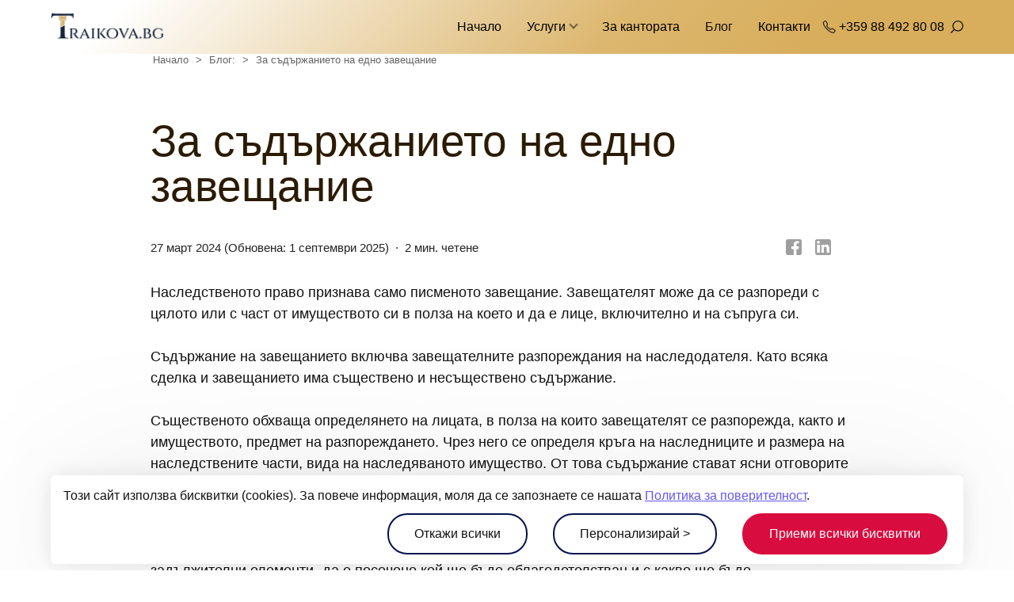

--- FILE ---
content_type: text/html; charset=utf-8
request_url: https://traikova.bg/blog/za-sadarzhanieto-na-edno-zaveshtanie/
body_size: 17688
content:
<!DOCTYPE html>
<html lang="bg">
  <head>
    <meta charset="utf-8" />
<title>За съдържанието на едно завещание</title>

  <link rel="canonical" href="https://traikova.bg/blog/za-sadarzhanieto-na-edno-zaveshtanie/" />
<meta name="viewport" content="width=device-width, initial-scale=1, maximum-scale=2, user-scalable=yes"/>

<meta name="HandheldFriendly" content="true"/>
    <link href="https://cdn1.creativiso.net/traikova_bg/global-files/1711622156569ubpfs_traikova_1.ico" type="image/x-ico" rel="icon" />
<script>
 // https://github.com/filamentgroup/loadCSS
 !function(e){"use strict"
     var n=function(n,t,o){function i(e){return f.body?e():void setTimeout(function(){i(e)})}var d,r,a,l,f=e.document,s=f.createElement("link"),u=o||"all"
	 return t?d=t:(r=(f.body||f.getElementsByTagName("head")[0]).childNodes,d=r[r.length-1]),a=f.styleSheets,s.rel="stylesheet",s.href=n,s.media="only x",i(function(){d.parentNode.insertBefore(s,t?d:d.nextSibling)}),l=function(e){for(var n=s.href,t=a.length;t--;)if(a[t].href===n)return e()
             setTimeout(function(){l(e)})},s.addEventListener&&s.addEventListener("load",function(){this.media=u}),s.onloadcssdefined=l,l(function(){s.media!==u&&(s.media=u)}),s}
     "undefined"!=typeof exports?exports.loadCSS=n:e.loadCSS=n}("undefined"!=typeof global?global:this)
 /*! loadCSS rel=preload polyfill. [c]2017 Filament Group, Inc. MIT License */
 !function(a){if(a.loadCSS){var b=loadCSS.relpreload={};if(b.support=function(){try{return a.document.createElement("link").relList.supports("preload")}catch(a){return!1}},b.poly=function(){for(var b=a.document.getElementsByTagName("link"),c=0;c<b.length;c++){var d=b[c];"preload"===d.rel&&"style"===d.getAttribute("as")&&(a.loadCSS(d.href,d,d.getAttribute("media")),d.rel=null)}},!b.support()){b.poly();var c=a.setInterval(b.poly,300);a.addEventListener&&a.addEventListener("load",function(){b.poly(),a.clearInterval(c)}),a.attachEvent&&a.attachEvent("onload",function(){a.clearInterval(c)})}}}(this);
</script>
<style media="screen">
      @charset "UTF-8";:root{--primary-font-family:'Arial', 'Helvetica', 'Liberation Sans', sans-serif;--branding-font-family:'Arial', 'Helvetica', 'Liberation Sans', sans-serif}@media screen{a,abbr,acronym,address,applet,article,aside,audio,b,big,blockquote,body,button,canvas,caption,center,cite,code,dd,del,details,dfn,div,dl,dt,em,embed,fieldset,figcaption,figure,footer,form,h1,h2,h3,h4,h5,h6,header,hgroup,html,i,iframe,img,input,ins,kbd,label,legend,li,mark,menu,nav,object,ol,output,p,pre,q,ruby,s,samp,section,select,small,span,strike,strong,summary,table,tbody,td,textarea,tfoot,th,thead,time,tr,tt,u,ul,var,video{margin:0;padding:0;border:0;font:inherit;vertical-align:baseline}article,aside,details,figcaption,figure,footer,header,hgroup,menu,nav,section{display:block}body{line-height:1}ol,ul{list-style:none}blockquote,q{quotes:none}blockquote:after,blockquote:before,q:after,q:before{content:none}table{border-collapse:collapse;border-spacing:0}@font-face{font-family:'website-icons';src:url(/fonts/website-icons-2b9ebe6638.eot);src:url(/fonts/website-icons-2b9ebe6638.eot?#iefix) format("eot"),url(/fonts/website-icons-62c6e91ecd.woff2) format("woff2"),url(/fonts/website-icons-fdbbf3eecd.woff) format("woff"),url(/fonts/website-icons-b1674125c5.ttf) format("truetype");font-display:swap}#content .btn,.btn,.text-content .btn{line-height:1.5em;border-radius:var(--button-border-radius, 0);border-width:var(--button-border-width, 2px);border-style:solid;border-color:var(--button-border-color, transparent);color:var(--button-text-color, var(--primary-text-color))!important;display:inline-block;font-size:var(--button-font-size, 1rem)!important;padding:var(--button-padding, 12px 32px);text-transform:var(--button-text-transform, none);letter-spacing:var(--button-letter-spacing, 0);text-decoration:none;text-align:center!important;cursor:pointer;position:relative;z-index:0;overflow:hidden;font-weight:var(--button-font-weight, 400);background-color:transparent;margin:.25em;box-sizing:border-box}#content .btn[disabled],.btn[disabled],.text-content .btn[disabled]{cursor:default;opacity:.5}#content .btn:after{content:'';display:block;position:absolute;top:0!important;left:0!important;width:100%!important;height:100%!important;opacity:0;border-radius:var(--button-border-radius, 0);margin:0!important}#content .btn:before{z-index:-2;transition:opacity .33s ease;background-color:rgba(255,255,255,.1)!important}#content .btn:before,.text-content .btn:after{content:'';display:block;position:absolute;top:0!important;left:0!important;width:100%!important;height:100%!important;opacity:0;border-radius:var(--button-border-radius, 0);margin:0!important}.btn:after,.btn:before,.text-content .btn:before{content:'';display:block;position:absolute;top:0!important;left:0!important;width:100%!important;height:100%!important;opacity:0;border-radius:var(--button-border-radius, 0);margin:0!important}.btn:before,.text-content .btn:before{z-index:-2;transition:opacity .33s ease;background-color:rgba(255,255,255,.1)!important}#content .btn:after,.btn:after,.text-content .btn:after{z-index:-1;background-color:rgba(0,0,0,.1)!important;transition:opacity .33s ease}#content .btn.btn--cta,.btn.btn--cta,.text-content .btn.btn--cta{background-color:var(--cta-color, #005fee);color:var(--cta-color--contrast, #ffffff)!important;border-color:var(--cta-color, #005fee)}#content .btn.btn--link,.btn.btn--link,.text-content .btn.btn--link{color:var(--link-color)!important}#content .btn.btn--secondary,.btn.btn--secondary,.text-content .btn.btn--secondary{color:var(--primary-text-color, #000000);border:var(--button-border-width, 2px) solid var(--button-border-color--secondary, var(--primary-text-color, #000000))}body #content .btn:focus:not(:active),body #content .btn:hover,body .btn:focus:not(:active),body .btn:hover,body .text-content .btn:focus:not(:active),body .text-content .btn:hover{color:var(--cta-color--contrast, #ffffff)!important;background-color:var(--cta-color, #005fee)!important;border-color:var(--cta-color, #005fee)!important}body #content .btn:focus:not(:active):before,body #content .btn:hover:before,body .btn:focus:not(:active):before,body .btn:hover:before,body .text-content .btn:focus:not(:active):before,body .text-content .btn:hover:before{opacity:1}#content .btn.btn--secondary:focus,#content .btn.btn--secondary:hover,.btn.btn--secondary:focus,.btn.btn--secondary:hover,.text-content .btn.btn--secondary:focus,.text-content .btn.btn--secondary:hover{color:var(--primary-text-color, #000000)}#content .btn:active:after,.btn:active:after,.text-content .btn:active:after{opacity:1}#content .btn.btn--full,.btn.btn--full,.text-content .btn.btn--full{width:100%;box-sizing:border-box;margin:0}#content .btn.btn--compact,.btn.btn--compact,.text-content .btn.btn--compact{padding:4px 8px!important;font-size:1em!important}#content .btn>span:before,.btn>span:before,.text-content .btn>span:before{font-size:1.25em;margin-right:.5em;vertical-align:middle}#content .btn>span:after,.btn>span:after,.text-content .btn>span:after{font-size:1.25em;margin-left:.5em;vertical-align:middle}}@media screen and (max-width:1024px){.btn+.btn{margin-left:0}}@media screen{.text-content{font-size:var(--text-content-font-size, 1.25rem)}.text-content h1,.text-content h2,.text-content h3,.text-content h4{color:var(--headings-color, var(--primary-text-color, #000000));font-family:var(--headings-font-family, var(--branding-font-family));letter-spacing:var(--headings-letter-spacing, 0)}.text-content h2,.text-content h3,.text-content h4{margin:1.25em 0 .5em;line-height:1.125em}.text-content h1[id],.text-content h2[id],.text-content h3[id],.text-content h4[id]{position:relative;padding-top:100px;margin-top:calc(1.25em - 100px)}.text-content h1,.text-content h2,.text-content h3{font-weight:var(--headings-font-weight, 700)}.text-content h4,.text-content strong{font-weight:700}.text-content h1 em,.text-content h2 em,.text-content h3 em,.text-content h4 em{font-style:var(--h-em-font-style, italic);font-size:var(--h-em-font-size, 1em);font-weight:var(--h-em-font-weight, inherit);font-family:var(--h-em-font-family, inherit);color:var(--h-em-color, inherit);display:var(--h-em-display, inline);letter-spacing:var(--h-em-letter-spacing, inherit);text-transform:var(--h-em-text-transform, none);line-height:var(--h-em-line-height, 1);margin:var(--h-em-margin, 0)}.text-content img,.text-content video{max-width:100%}.text-content ol{counter-reset:l1;line-height:1.5em;margin:1.5em 0;color:var(--primary-text-color, #000000);padding-left:1.5em}.text-content ol ol{counter-reset:l2}.text-content ol ol ol{counter-reset:l3}.text-content ol ol ol ol{counter-reset:l4}.text-content ol li:before{counter-increment:l1;content:counter(l1) ". ";transform:translateX(-1.5em);margin-right:.5em;color:var(--bullet-color, var(--secondary-text-color));position:absolute}.text-content ol ol li:before{counter-increment:l2;content:counter(l1) "." counter(l2) ". ";transform:translateX(-2.3em)}.text-content ol ol ol li:before{counter-increment:l3;content:counter(l1) "." counter(l2) "." counter(l3) ". ";transform:translateX(-3.2em)}.text-content ol ol ol ol li:before{counter-increment:l4;content:counter(l1) "." counter(l2) "." counter(l3) "." counter(l4) ". ";transform:translateX(-4em)}.text-content ol li,.text-content ul li{margin:.5em 0;position:relative;padding-left:1.5em}.text-content ol li ol,.text-content ol li p,.text-content ol li ul,.text-content ul li ol,.text-content ul li p,.text-content ul li ul{font-size:1em}.text-content ol li p:first-of-type{display:inline}.text-content ul{color:var(--primary-text-color, #000000);padding-left:1.5em}.text-content ul li:before{content:'\25CF';margin-right:.75em;color:var(--bullet-color, var(--secondary-text-color));position:absolute;transform:translateX(-1.5em)}.text-content ol,.text-content ul{list-style-position:inside}.text-content dl,.text-content ul{line-height:1.5em;margin:1.5em 0}.text-content dl dt{font-weight:700;float:left;clear:left}.text-content dl dt:after{content:':';padding-right:.5em}.text-content dl dd{clear:right;margin:.25em 0;padding-left:1.5em}.text-content .video-container{width:100%;padding-top:56.25%;margin:1.5em 0;position:relative}.text-content .video-container iframe{position:absolute;top:0;left:0;width:100%;height:100%}.text-content table{border-spacing:0;border-collapse:collapse;margin:1.5em 0;width:100%}.text-content table tr th{padding:1em;font-weight:700;text-align:left;border:var(--table-th-border, none)}.text-content table tr td{padding:1em;font-size:.9375em;line-height:1.5em;border:var(--table-td-border, 1px solid #dddddd);vertical-align:top}.text-content table tr:nth-of-type(even) td{background-color:rgba(0,0,0,.025)}.text-content table tbody tr:nth-of-type(even){background-color:rgba(255,255,255,.35)}.text-content a{color:var(--link-color, #6257f2);position:relative;text-decoration:underline;z-index:0}.text-content a:hover{text-decoration:none}.text-content em{font-style:italic}.text-content .center{text-align:center}.text-content .fll{float:left;margin:0 3em 2em 0}.text-content .flr{float:right;margin:0 0 2em 3em}.text-content .flc{display:block;margin:0 auto}.text-content blockquote{font-style:italic;background-color:var(--quote-background-color, var(--secondary-background-color));padding:1px 2em 1px 3em;margin:1.5em 0;position:relative}.text-content blockquote:before{content:'„';font-size:120px;line-height:1em;font-weight:700;opacity:.2;position:absolute;top:-.75em;left:0}.text-content h1{font-size:var(--h1-font-size, 3.05556em);line-height:1.05em;margin:1em 0 .5em}.text-content h2{font-size:var(--h2-font-size, 2.44444em)}.text-content h3{font-size:var(--h3-font-size, 1.94444em)}.text-content h4{font-size:var(--h4-font-size, 1.55556em)}}@media screen and (max-width:1024px){.text-content h1{font-size:var(--h1-font-size--mobile, 2.5em)}.text-content .h2,.text-content h2{font-size:var(--h2-font-size--mobile, 1.88889em)}.text-content h3{font-size:var(--h3-font-size--mobile, 1.61111em)}.text-content h4{font-size:var(--h4-font-size--mobile, 1.33333em)}.text-content table.responsive-table,.text-content table.responsive-table tbody,.text-content table.responsive-table td,.text-content table.responsive-table tfoot,.text-content table.responsive-table th,.text-content table.responsive-table thead,.text-content table.responsive-table tr{display:block}.text-content table.responsive-table tbody tr,.text-content table.responsive-table tfoot tr{display:block;height:auto;position:relative;margin:1.5em 0}.text-content table.responsive-table tbody tr:hover,.text-content table.responsive-table tfoot tr:hover{background:inherit}.text-content table.responsive-table tbody tr td,.text-content table.responsive-table tfoot tr td{display:block;text-align:left;height:auto;overflow:hidden;border:var(--table-td-border, 1px solid #dddddd);margin-top:-1px;vertical-align:top}.text-content table.responsive-table tbody tr td:before,.text-content table.responsive-table tfoot tr td:before{content:attr(data-th) " ";display:block;white-space:normal;margin-bottom:1em;line-height:1.25em;vertical-align:middle;font-weight:700;text-align:left;border:var(--table-th-border, none)}.text-content table.responsive-table tbody tr td.no-heading:before,.text-content table.responsive-table tbody tr td.responsive-invisible,.text-content table.responsive-table tfoot tr td.no-heading:before,.text-content table.responsive-table tfoot tr td.responsive-invisible{display:none}.text-content table.responsive-table tbody tr td.actions,.text-content table.responsive-table tfoot tr td.actions{text-align:right}.text-content table.responsive-table tbody tr td .responisve-inline,.text-content table.responsive-table tfoot tr td .responisve-inline{display:inline-block}.text-content table.responsive-table thead tr{position:absolute;top:-9999px;left:-9999px}}@media screen and (max-width:640px){.text-content{font-size:1em!important}}@media screen{.text-content p{line-height:1.5em;margin:1.5em 0}.more,.note{font-size:1rem}.note{color:var(--secondary-text-color);margin:.5em 0!important}.more{color:var(--link-color, #6257f2);text-decoration:none;font-weight:400}.more:hover{text-decoration:underline}}@media screen and (max-width:1024px){.text-content{font-size:1.25em}}@media screen and (max-width:800px){.text-content{font-size:1.125em}}@media screen and (max-width:460px){.text-content h1{hyphens:var(--h1-hyphens--mobile, none)}}@media screen{html{height:100%;scroll-behavior:smooth}.wrap{width:90%;max-width:var(--wrap-width, 1280px);margin:0 auto}.wrap--compact{max-width:900px}a{color:var(--link-color, #6257f2)}a:visited{color:var(--link-color--visited, #9557f2)}body{min-height:100%;max-width:100%;font-size:100%;font-weight:400;font-family:var(--primary-font-family);color:var(--primary-text-color, #000000);background-color:var(--primary-background-color, #ffffff);padding:var(--body-padding, 76px 0 0 0);--filter-sidebar-top:70px}main{overflow:hidden}.mainNav__toggle{width:1px;height:1px;opacity:.1;position:fixed;top:0;left:0}.skip-to-content{position:absolute;color:var(--primary-branding-color, #6257f2);top:100%;left:0;transform:translateY(-250px)}.skip-to-content:focus{transform:translateY(0)}.page-header{background:var(--header-background, var(--primary-background-color, #ffffff))}.page-header .go-to-cart,.page-header .go-to-favorites{align-self:center;position:relative;margin-left:.5em;color:var(--cart-color, var(--primary-branding-color));text-decoration:none}.page-header .go-to-cart:before{content:"";padding-right:.25em}.page-header .go-to-cart .label{display:none}.page-header .go-to-cart .items{position:absolute;display:block;padding:2px 5px;color:var(--cart-items-color, #ffffff);font-size:.75em;border-radius:20px;font-weight:700;right:-6px;top:-8px;background-color:var(--cart-items-background, var(--cta-color, #e90000))}.page-header .go-to-cart:before,.page-header .go-to-customer:before,.page-header .go-to-favorites:before,.page-header .search-btn:before{font-family:"website-icons";-webkit-font-smoothing:antialiased;-moz-osx-font-smoothing:grayscale;font-style:normal;font-variant:normal;font-weight:400;text-decoration:none;text-transform:none;vertical-align:middle;display:inline-block}.page-header .go-to-favorites:before{content:"";padding-right:.25em}.page-header .go-to-favorites .label{display:none}.page-header .go-to-favorites .items{position:absolute;display:block;padding:2px 5px;color:var(--cart-items-color, #ffffff);font-size:.75em;border-radius:20px;font-weight:700;right:-6px;top:-8px;background-color:var(--cart-items-background, var(--cta-color, #e90000))}.page-header .search-btn{cursor:pointer}.page-header .go-to-customer:before,.page-header .search-btn:before{content:""}.page-header .go-to-customer .label,.page-header .search-btn .label{display:none}.page-header .go-to-customer,.page-header .search-btn{align-self:center;position:relative;margin-left:.5em;color:var(--cart-color, var(--primary-branding-color));text-decoration:none}.page-header .go-to-customer:before{content:"";padding-right:.25em}.page-header .langs-nav{display:flex;align-items:center}.page-header .langs-nav a{color:var(--main-nav-color, --primary-text-color);font-weight:var(--main-nav-font-weight, 400);text-decoration:none}.page-header .langs-nav a:focus,.page-header .langs-nav a:hover,.page-header .phone a:focus,.page-header .phone a:hover{text-decoration:underline}.page-header .langs-nav a:before,.page-header .langs-nav-wrap label:before,.page-header .phone a:before{font-family:"website-icons";-webkit-font-smoothing:antialiased;-moz-osx-font-smoothing:grayscale;font-style:normal;font-variant:normal;font-weight:400;text-decoration:none;text-transform:none;content:"";color:var(--mobile-menu-btn-color, var(--primary-branding-color, #6257f2));padding-right:.25em}.page-header .langs-nav-wrap{position:relative}.page-header .langs-nav-wrap input{position:absolute;width:1px;height:1px;opacity:.01}.page-header .langs-nav-wrap label{cursor:pointer;user-select:none}.page-header .langs-nav-wrap .langs-nav-list{position:absolute;top:100%;right:0;display:none}.page-header .langs-nav-wrap,.page-header .phone,.promo-header{display:flex;align-items:center}.page-header .phone a{font-weight:var(--main-nav-font-weight, 400);font-family:var(--branding-font-family);white-space:nowrap}.page-header .phone a:before{content:"";vertical-align:middle;display:inline-block}.page-header.has-promo .header-wrap .mainNav__toggle-label{margin-top:3em}body.has-promo{margin-top:3em;--filter-sidebar-top:calc(70px + 3em)}.promo-header{background:var(--promo-header-background, transparent);color:var(--promo-header-color, inherit);text-align:var(--promo-header-text-align, left);height:3em}.promo-header .wrap{padding:.5em 0;overflow:auto}.promo-header .wrap>p{margin:0;font-size:.875em;white-space:nowrap}.logo-placeholder{height:var(--header--logo-max-height, 60px);display:flex;align-items:center;text-decoration:none;font-family:var(--branding-font-family);font-size:var(--header--logo-font-size, 1.5em);max-width:200px}.page-header .logo a,.page-header .phone a{text-decoration:none;color:var(--main-nav-color, --primary-text-color)}.page-header .logo a:hover{text-decoration:underline}}@media screen and (min-width:1025px){.scrolled .page-header{background:var(--header-background--scrolled, var(--header-background, var(--primary-background-color, #ffffff)))}.page-header{border-bottom:var(--header-border, none);display:block;position:var(--header-position, fixed);width:100%;top:0;z-index:20}.page-header .logo{margin:.5em 0;min-height:52px;display:flex;align-items:center}.page-header .logo img{max-height:var(--header--logo-max-height, 50px);width:auto}.page-header .header-wrap{display:flex;position:relative;gap:1em;align-items:stretch}.page-header .header-wrap .cta-wrap{flex:0 0 auto;display:flex}.page-header .header-wrap .cta-wrap>ul{display:flex;margin:0;padding:0;align-items:center}.page-header .header-wrap .main-nav{flex:1 0 auto;display:flex;justify-content:var(--main-nav-justify, flex-end);font-size:var(--main-nav-font-size, 1em)}.page-header .header-wrap .main-nav>ul{display:flex;margin:0;padding:0}.page-header .header-wrap .main-nav>ul>li{margin:var(--main-nav-margin, 0 1em);position:relative;display:flex;align-items:center}.page-header .header-wrap .main-nav>ul>li.has-mega{position:static}.page-header .header-wrap .main-nav>ul>li input{position:fixed;width:1px;height:1px;opacity:.1}.page-header .header-wrap .main-nav>ul>li>a,.page-header .header-wrap .main-nav>ul>li>label{color:var(--main-nav-color, --primary-text-color);font-weight:var(--main-nav-font-weight, 400);text-transform:var(--main-nav-text-transform, none);letter-spacing:var(--main-nav-letter-spacing, 0);text-decoration:none;cursor:pointer;user-select:none;position:relative}.page-header .header-wrap .main-nav>ul>li>a:before,.page-header .header-wrap .main-nav>ul>li>label:before{content:"";display:block;right:-.5em;height:1px;background:var(--primary-branding-color);position:absolute;top:100%;left:-.5em;margin-top:.25em;transform:scaleX(0);transition:transform .2s ease;transform-origin:top right}.page-header .header-wrap .main-nav>ul>li>a.active,.page-header .header-wrap .main-nav>ul>li>a:focus,.page-header .header-wrap .main-nav>ul>li>label.active,.page-header .header-wrap .main-nav>ul>li>label:focus{color:var(--main-nav-active-color, var(--primary-branding-color))}.page-header .header-wrap .main-nav>ul>li>a:focus,.page-header .header-wrap .main-nav>ul>li>a:hover,.page-header .header-wrap .main-nav>ul>li>label:focus,.page-header .header-wrap .main-nav>ul>li>label:hover{text-decoration:underline}.page-header .header-wrap .main-nav>ul>li>label:after{content:"";display:inline-block;vertical-align:middle;width:6px;height:6px;border-style:solid;margin-left:.35em;margin-top:-.5em;border-color:transparent var(--main-nav-color, --primary-text-color) var(--main-nav-color, --primary-text-color) transparent;border-width:0 2px 2px 0;transform:rotate(45deg);opacity:.5}.page-header .header-wrap .main-nav>ul>li ul.regular{display:none}}@media screen and (max-width:1024px){.page-header{display:block;position:absolute;top:0;left:0;right:0;z-index:10}.page-header .header-wrap{display:flex;align-items:center;box-sizing:border-box;padding-right:36px;gap:.25em}.page-header .header-wrap .skip-to-content{display:none}.page-header .header-wrap .logo{margin:.5em 0;flex:1 auto;height:var(--header--logo-max-height, 50px);display:flex;align-items:center}.page-header .header-wrap .logo a{display:block;padding-right:1em}.page-header .header-wrap .logo img{max-width:100%;width:auto;height:auto;max-height:var(--header--logo-max-height, 50px)}.page-header .header-wrap .main-nav{display:none;font-family:var(--main-nav-font-family, var(--branding-font-family))}.page-header .header-wrap .mainNav__backdrop{display:none}.page-header .header-wrap .langs-nav-wrap label{cursor:pointer;user-select:none;font-size:0;margin-right:10px}.page-header .header-wrap .langs-nav-wrap label:before{font-family:"website-icons";-webkit-font-smoothing:antialiased;-moz-osx-font-smoothing:grayscale;font-style:normal;font-variant:normal;font-weight:400;text-decoration:none;text-transform:none;content:"";font-size:24px}.page-header .header-wrap .langs-nav{font-size:.875rem}.page-header .header-wrap .langs-nav a:before{font-size:18px;vertical-align:middle}.page-header .header-wrap .mainNav__toggle-label{position:absolute;z-index:3001;right:5%;top:var(--mobile-nav-toggle-top, 16px);display:block;width:28px;height:40px;cursor:pointer;pointer-events:auto;transition:transform 1s ease}.page-header .header-wrap .mainNav__toggle-label span,.page-header .header-wrap .mainNav__toggle-label:after,.page-header .header-wrap .mainNav__toggle-label:before{content:"";display:block;height:2px;width:20px;background-color:var(--mobile-menu-btn-color, var(--primary-branding-color, #6257f2));position:absolute;right:0;will-change:transform;opacity:1;border-radius:2px;transition:transform .66s ease;transform:translateY(0) rotate(0deg) scaleX(1);transform-origin:top right}.page-header .header-wrap .mainNav__toggle-label span{top:18px;transform-origin:50% 50%}.page-header .header-wrap .mainNav__toggle-label:before{top:10px}.page-header .header-wrap .mainNav__toggle-label:after{top:26px}.page-header .promo-header .wrap{width:100%}.page-header .promo-header .wrap>p:after,.page-header .promo-header .wrap>p:before{content:"";display:inline-block;width:5vw;height:1em}}@media screen and (max-width:600px){.page-header .logo a{max-width:40vw;display:block}.page-header .logo a img{max-width:100%}.page-header .go-to-cart,.page-header .go-to-customer,.page-header .go-to-favorites,.page-header .phone a,.page-header .search-btn{width:28px;height:28px;line-height:28px;text-align:center}.page-header .go-to-cart:before,.page-header .go-to-customer:before,.page-header .go-to-favorites:before,.page-header .search-btn:before{font-size:18px}.page-header .go-to-cart .items,.page-header .go-to-customer .items,.page-header .go-to-favorites .items,.page-header .search-btn .items{line-height:1}.page-header .phone a{display:block;overflow:hidden}.page-header .phone a:before{font-size:18px;width:28px;padding:0}}@media screen and (max-width:1024px){.desktop-only{display:none!important}}@media screen{.mobile-only-menu{display:none!important}}@media screen and (max-width:1024px){.mobile-only-menu{display:block!important;margin-top:20px;padding:0 .5em 0 1.5em}.mobile-only-menu li{margin-bottom:.5em}.mobile-only-menu .mobile-account-link{display:block;color:var(--mobile-nav-color, #ffffff);text-decoration:none;padding:.5em 0}.mobile-only-menu .mobile-account-link:before{font-family:"website-icons";-webkit-font-smoothing:antialiased;-moz-osx-font-smoothing:grayscale;font-style:normal;font-variant:normal;font-weight:400;text-decoration:none;text-transform:none;content:"";vertical-align:middle;display:inline-block;padding-right:.5em;font-size:20px}.mobile-only-menu .mobile-account-link:focus,.mobile-only-menu .mobile-account-link:hover{text-decoration:underline}}@media screen{.cookie-policy{position:fixed;bottom:0;left:0;right:0;z-index:50;line-height:1.25em;padding:.5em 0;display:flex;align-items:center}.cookie-policy.forced{top:0;background-color:rgba(0,0,0,.3)}@supports (-webkit-backdrop-filter:blur(2px)) or (backdrop-filter:blur(2px)){.cookie-policy.forced{-webkit-backdrop-filter:blur(5px);backdrop-filter:blur(5px)}}.cookie-policy .cookie-policy__configure{display:none}.cookie-policy .cookie-policy__main{display:block}.cookie-policy .cookie-policy__main .cookie-policy__actions{white-space:nowrap;text-align:right}.cookie-policy .cookie-policy__main .btn{margin-left:1.5em;white-space:nowrap}.cookie-policy a{color:var(--link-color, #6257f2)}.cookie-policy .wrap{background-color:var(--overlay-background, var(--primary-background-color, #ffffff));box-shadow:0 10px 200px rgba(0,0,0,.1),0 0 30px rgba(0,0,0,.1);padding:.5em 1em;box-sizing:border-box;border-radius:6px}.cookie-policy .wrap p{margin:.5em 0;line-height:1.25em}.cookies__content-replacement{position:relative;z-index:10;padding:1.5em}.cookies__content-replacement p{line-height:1.25em;border:1px solid #aaa;padding:1.5em 1em;text-align:center}.cookies__content-replacement p .btn{display:block;margin:.5em auto;max-width:350px}.js-focus-visible :focus:not(.focus-visible){outline:0!important}}@media screen and (max-width:1024px){body .wrapper:before{height:90px}.cookie-policy .wrap{max-height:90vh;overflow:auto}.cookie-policy .cookie-policy__main{display:block;text-align:center}.cookie-policy .cookie-policy__main .cookie-policy__actions{text-align:center}.cookie-policy .cookie-policy__main .btn{white-space:normal;margin-left:0}.cookie-policy .cookie-policy__main .cookie-policy__actions{white-space:normal}}
 </style>
<meta property="og:title" content="За съдържанието на едно завещание"/>
<meta property="og:type" content="article" />
  <meta property="og:image" content="https://traikova.bg/img/og_image.png" />
<meta property="og:site_name" content="Адвокат Цветелина Трайкова"/>
<meta property="og:url" content="https://traikova.bg/blog/za-sadarzhanieto-na-edno-zaveshtanie/" />
<meta property="og:description" content="Наследственото право признава само писменото завещание. Завещателят може да се разпореди с цялото или с част от имуществото си в полза на което и да е..." />
<meta property="twitter:card" content="summary_large_image" />
<meta property="twitter:title" content="За съдържанието на едно завещание" />
<meta property="twitter:url" content="https://traikova.bg/blog/za-sadarzhanieto-na-edno-zaveshtanie/" />
<meta property="twitter:type" content="website" />
  <meta property="twitter:image" content="https://traikova.bg/img/og_image.jpg"/>
<meta property="twitter:description" content="Наследственото право признава само писменото завещание. Завещателят може да се разпореди с цялото или с част от имуществото си в полза на което и да е..."/>

<link rel="preload" href="https://traikova.bg/css/main-910be7d4f9.css" as="style" onload="this.rel='stylesheet';" media="screen" />
<link rel="stylesheet" href="https://traikova.bg/css/print-a9c5c93b9c.css" type="text/css" media="print" />
<noscript>
  <link rel="stylesheet" href="https://traikova.bg/css/main-910be7d4f9.css" type="text/css" media="screen" />
</noscript>



<script type='application/ld+json'>
 {
  "@context": "https://schema.org",
  "@type": "Organization",
  "name": "Адвокат Цветелина Трайкова",
  "legalName": "Адвокат Цветелина Трайкова",
  "taxID": "",
  "url": "https://traikova.bg",
  "sameAs": [
    "https://www.facebook.com/profile.php?id=100060361941939"
  ],
  "logo": "https://cdn1.creativiso.net/traikova_bg/global-files/1746703243988bnmat_traikova.bg-logo-v.1.2-domain.png",
  "image": "https://cdn1.creativiso.net/traikova_bg/global-files/1711622342778qblsj_og_image.png\n",
  "description": "Адвокат Цветелина Трайкова",
  "address": {
    "@type": "PostalAddress",
    "streetAddress": "Делови център Европа, етаж 2, офис 10, улица \"Петко Каравелов\" № 26",
    "addressLocality": "Пловдив",
    "addressRegion": "Пловдив",
    "postalCode": "4000",
    "addressCountry": "България"
  },
  "telephone": "+359 88 492 80 08",
  "email": "info@traikova.bg"
}
</script>
  <!-- Google Tag Manager -->
  <script type="text/plain" data-cookie-type="marketing">(function(w,d,s,l,i){w[l]=w[l]||[];w[l].push({'gtm.start':new Date().getTime(),event:'gtm.js'});var f=d.getElementsByTagName(s)[0],j=d.createElement(s),dl=l!='dataLayer'?'&l='+l:'';j.async=true;j.src='https://www.googletagmanager.com/gtm.js?id='+i+dl;f.parentNode.insertBefore(j,f);})(window,document,'script','dataLayer','GTM-W89M8ML6');</script>
  <!-- End Google Tag Manager -->
  <!-- Google tag (gtag.js) -->
  <script type="text/plain" data-cookie-type="marketing" async src="https://www.googletagmanager.com/gtag/js?id=G-Q6DDMFJHJV"></script>
  <script type="text/plain" data-cookie-type="marketing">
   window.dataLayer = window.dataLayer || [];
   function gtag(){dataLayer.push(arguments);}
   gtag('js', new Date());

   gtag('config', 'G-Q6DDMFJHJV');
  </script>

<!-- Google Tag Manager --><html><head><script data-cookie-type="marketing" type="text/plain">(function(w,d,s,l,i){w[l]=w[l]||[];w[l].push({'gtm.start':
new Date().getTime(),event:'gtm.js'});var f=d.getElementsByTagName(s)[0],
j=d.createElement(s),dl=l!='dataLayer'?'&l='+l:'';j.async=true;j.src=
'https://www.googletagmanager.com/gtm.js?id='+i+dl;f.parentNode.insertBefore(j,f);
})(window,document,'script','dataLayer','GTM-WS9M8ML6');</script>
<!-- End Google Tag Manager --></head><body><script defer src="https://static.cloudflareinsights.com/beacon.min.js/vcd15cbe7772f49c399c6a5babf22c1241717689176015" integrity="sha512-ZpsOmlRQV6y907TI0dKBHq9Md29nnaEIPlkf84rnaERnq6zvWvPUqr2ft8M1aS28oN72PdrCzSjY4U6VaAw1EQ==" data-cf-beacon='{"version":"2024.11.0","token":"84c0c29017c84468a0cb0cf6b9833c01","r":1,"server_timing":{"name":{"cfCacheStatus":true,"cfEdge":true,"cfExtPri":true,"cfL4":true,"cfOrigin":true,"cfSpeedBrain":true},"location_startswith":null}}' crossorigin="anonymous"></script>
</body></html>
  <style media="screen">
   :root {
  --primary-font-family: 'Open Sans', 'Arial', 'Helvetica', 'Liberation Sans';
  --branding-font-family: 'Montserrat', 'Helvetica', 'Liberation Sans', sans-serif;
 --body-padding: 56px 0 0 0;
 --primary-background-color: #ffffff;
--search-background: rgba(255, 255, 255, 0.9);
 --primary-branding-color:#d4a54b;
  --negative-background-color: var(--primary-text-color);
  --cta-color:#d90c3f;
  --cta-color--contrast: #ffffff;
--hero-slide-padding--mobile: 20px 0 0 0;
--hero-slide-padding:20px 0 20px 0;
--primary-text-color:#111111;
  --secondary-text-color: #222222;
  --negative-text-color: #ffffff;
  --text-content-font-size: 1.125rem;
  --main-nav-color:#000000;
--main-nav-active-color:#111111;
  --cart-color:#111111;
--headings-color:#2b1b00;
--headings-font-weight: 400;
--hero-align-items:center;
--hero-background: #f5f2eb;
  --hero-color:#222222;
--header-background--scrolled: linear-gradient(135deg, rgba(245,242,235,0.8) 12%, rgba(212,165,75,0.9) 60%, rgba(212,165,75,0.9) 80%, rgba(212,165,75,0.9) 100%);
--header-background:linear-gradient(135deg, rgba(255,255,255,0.1) 12%, rgba(212,165,75,0.8) 60%, rgba(212,165,75,0.9) 80%, rgba(212,165,75,0.9) 100%);
--header-blur-amount: 5px;
--header-blur-amount--scrolled: 5px;
--header--logo-max-height:40px;

--hero-overlay-background:rgba(255 255, 255, 0.3);
--hero-img-border-radius:25px;
--advantages-padding: 2em 0;
--advantages-item-padding: 0 2em 0 0;
--button-border-color: #07114f;
--button-border-radius:25px;
--featured-text-align:center;
--featured-item-text-align:center;
--featured-item-border-style:solid;
  --featured-item-border-color:#d4a54b;
  --featured-item-border-radius:25px;
  --featured-item-border-width:2px 0 5px 0;
--featured-background:#f2f2f2;
--mobile-nav-toggle-top: 10px;
--mobile-menu-btn-color:#222222;
--footer-color:#ffffff;
--footer-background:#16233b;
--alternating-img-box-shadow:0px 10px 15px -3px rgba(0,0,0,0.1);
  --alternating-img-border-radius:25px;
  --secondary-background-color:#fbfbfb;
--h-em-text-transform: uppercase;
    --h-em-display: block;
    --h-em-font-weight: 400;
    --h-em-font-style: normal;
    --h-em-font-size: 0.43em;
    --h-em-letter-spacing: 0.235em;
    --h-em-line-height: 1.25em;
    --h-em-margin: 0.25em 0;
}

@media screen {


body section.about{
background-color: #d4a54b !important;
    padding: 2em 0 4em 0;
}
section.advantages .advantages-items .advantages-item .text-content img, section.featured .featured-items .featured-item .text-content img {
width:50px;
filter: invert(61%) sepia(57%) saturate(409%) hue-rotate(1deg) brightness(98%) contrast(94%);
}


body section.advantages .advantages-items .advantages-item{
border-right: 2px solid #d4a54b;
}
body section.advantages .advantages-items .advantages-item:last-of-type{
border-right: 0px solid #d4a54b;
}
  body .hero .wf-slide .wrap .img-wrap{position: relative;}
   body .hero .wf-slide .wrap .img-wrap::before {
    content: "";
    display: block;
    width: 600px;
    height: 600px;
  background-color:#e4dcc9;
    position: absolute;
    bottom: 0;
    z-index: -1;
    opacity: .5;
    border-radius:50%;
}
  body .hero .wf-slide .wrap .img-wrap::after {
   content: "";
    display: block;
    width: 450px;
    height: 450px;
    background-color: #e4dcc9;
    position: absolute;
    bottom: 0;
    transform: translate(16%, -16%);
    z-index: -1;
    opacity: 1;
    border-radius: 50%;
}
  body .hero .wf-slider-wrap .slider::before {
    content: "";
    position: absolute;
  bottom: -33px;
    left: -78px;
    width: 500px;
    height: 500px;
    background-image: url('https://cdn1.creativiso.net/traikova_bg/global-files/1746706076231ewxct_chuk.svg');
    background-repeat: no-repeat;
    z-index: 1;
    background-size:contain;
    filter: invert(96%) sepia(41%) saturate(510%) hue-rotate(299deg) brightness(107%) contrast(85%);
}
 body .alternating-group .alternating-item .img-wrap{
    position: relative;
  }
   body .alternating-group .alternating-item .img-wrap::before{
    content: "";
    display: block;
    width: 600px;
    height: 600px;
  background-color:#e4dcc9;
    position: absolute;
bottom: -75px;
    left: -100px;    z-index: -1;
    opacity: .3;
    border-radius:50%;
}
  
}
@media screen and (max-width:1024px) {


     body .alternating-group .alternating-item .img-wrap::before{
width:450px;
       height: 450px;
}
}
  @media screen and (max-width: 480px) {
  
       body .alternating-group .alternating-item .img-wrap::before{
width:350px;
       height: 350px;
         bottom:-18px;
}
}
  </style>
<style>@media print {.page-footer:before {content: url('/print-qr.png');}}</style>

<style>
    .crumbs,.crumbs .crumbs-wrap span a{color:var(--crumbs-color, var(--secondary-text-color, #535353))}.crumbs{font-size:var(--crumbs-font-size, 0.8125em);text-transform:var(--crumbs-text-transform, none);letter-spacing:var(--crumbs-letter-spacing, 0);opacity:.7;position:var(--crumbs-position, relative);width:100%;z-index:8}.crumbs>.wrap{position:relative}.crumbs:hover{opacity:1}.crumbs .crumbs-wrap{display:block;padding:1em 0}.crumbs .crumbs-wrap span{margin:0 .125em}.crumbs .crumbs-wrap span a{text-decoration:none;position:relative;z-index:0}.crumbs .crumbs-wrap span a:hover{text-decoration:underline}@media screen and (max-width:800px){.crumbs{overflow:auto;white-space:nowrap;line-height:1.5em}}
   @charset "UTF-8";.article-meta{display:flex;margin-bottom:.5em;font-size:1.25rem}.article-meta .timecat{flex:1;display:flex;align-items:center}.article-meta .timecat .author-img{display:block;width:54px;height:54px;overflow:hidden;border-radius:32px;margin-right:16px}.article-meta .timecat .author-img img{width:100%}.article-meta .social-share li:before,.article-meta .timecat .author-img:after{display:none}.article-meta .timecat .author-name{color:var(--primary-text-color, #000000);text-decoration:none;font-size:1em;display:inline-block}.article-meta .timecat .author-name:after{opacity:0}.article-meta .timecat .author-name:hover:after{opacity:.25}.article-meta .timecat .tnd{margin:.35rem 0 0;font-size:.75em;color:var(--secondary-text-color, #535353)}.article-meta .timecat .tnd .duration:before{content:'· ';margin:0 .25em}.article-meta .social{text-align:left}.article-meta .social .call{font-style:italic;user-select:none}.article-meta .social-share{display:flex;align-items:center;padding:0;margin:.25em 0 0}.article-meta .social-share li{display:inline;padding:0;margin:0 0 0 .25em}.article-meta .social-share li a{overflow:hidden;text-indent:-3000px;opacity:.4;will-change:opacity;transition:opacity .33s ease;width:32px;height:32px;position:relative;display:block}.article-meta .social-share li a:hover{opacity:1}.article-meta .social-share li a:before{font-size:20px;position:absolute;top:0;left:8px;text-indent:0;color:var(--primary-text-color, #000000)}.article-meta .social-share li a:after{display:none}.article-meta .social-share li a.facebook:before,.article-meta .social-share li a.linkedin:before,.article-meta .social-share li a.x:before{font-family:"website-icons";-webkit-font-smoothing:antialiased;-moz-osx-font-smoothing:grayscale;font-style:normal;font-variant:normal;font-weight:400;text-decoration:none;text-transform:none;content:""}.article-meta .social-share li a.linkedin:before,.article-meta .social-share li a.x:before{content:""}.article-meta .social-share li a.x:before{content:""}.related,.related .articles li{background:var(--secondary-background-color, #fbfbfb);overflow:hidden}.related{padding:1em 0 5em;margin-top:5em}.related .articles{display:grid;grid-template-columns:repeat(auto-fill,minmax(300px,1fr));grid-gap:1rem;flex:1 1 auto}.related .articles li{border-radius:10px;display:flex;flex-direction:column;justify-content:stretch;background:var(--primary-background-color, #ffffff);box-shadow:0 5px 30px rgba(var(--primary-text-color, #000000),.15);position:relative}.related .articles li .title{font-size:var(--products-title-font-size--list, 1.125em);text-align:var(--products-title-text-align, inherit);line-height:1.25em;margin:0 0 .5em!important}.related .articles li .title a{color:var(--primary-text-color, #000000);text-decoration:none;display:block;position:relative}.related .articles li .title a:hover{text-decoration:underline}.related .articles li .price{font-size:var(--products-price-font-size--list, 1.125em);font-weight:var(--products-price-font-weight, 700);margin-top:var(--products-price-margin-top, 0.25em);color:var(--products-price-color, var(--cta-color, #005fee));text-align:var(--products-price-text-align, start)}.related .articles li .old-price{opacity:.5;font-size:.875em;margin-top:.5em;margin-bottom:-.35em}.related .articles li .new,.related .articles li .promo{position:absolute;top:.75em;padding:.35em .5em;font-size:.75em;z-index:2}.related .articles li .new{left:0;background:var(--primary-branding-color);color:var(--primary-branding-color--contrast);border-radius:0 4px 4px 0}.related .articles li .promo{right:0;background:var(--cta-color);color:var(--cta-color--contrast);border-radius:4px 0 0 4px}.related .articles li .image-wrap{padding-top:52%;position:relative}.related .articles li .image-wrap a{position:absolute;display:block;overflow:hidden;top:0;left:0;bottom:0;right:0}.related .articles li .image-wrap img{position:absolute;top:50%;left:50%;min-width:100%;min-height:100%;height:auto;transform:translate(-50%,-50%);object-fit:cover}.related .articles li .text-wrap{padding:1.25em;position:relative;text-align:var(--products-listing-item-text-align, start)}.related .articles li .text-wrap h3{font-size:1.25em;margin-bottom:.25em}.related .articles li .text-wrap h3 a{text-decoration:none;color:var(--secondary-text-color, #535353);line-height:1.25em}.related .articles li .text-wrap .category a:focus,.related .articles li .text-wrap .category a:hover,.related .articles li .text-wrap h3 a:focus,.related .articles li .text-wrap h3 a:hover{text-decoration:underline}.related .articles li .text-wrap .category{margin:0;position:absolute;top:-2.75em;z-index:2}.related .articles li .text-wrap .category a{display:block;padding:.5em 1.5em;border-radius:30px;color:var(--negative-text-color, #ffffff);font-size:.875em;text-decoration:none;box-shadow:0 0 20px rgba(0,0,0,.5)}
   @charset "UTF-8";.text-content{font-size:var(--text-content-font-size, 1.25rem)}.text-content h1,.text-content h2,.text-content h3,.text-content h4{color:var(--headings-color, var(--primary-text-color, #000000));font-family:var(--headings-font-family, var(--branding-font-family));letter-spacing:var(--headings-letter-spacing, 0)}.text-content h2,.text-content h3,.text-content h4{margin:1.25em 0 .5em;line-height:1.125em}.text-content h1[id],.text-content h2[id],.text-content h3[id],.text-content h4[id]{position:relative;padding-top:100px;margin-top:calc(1.25em - 100px)}.text-content h1,.text-content h2,.text-content h3{font-weight:var(--headings-font-weight, 700)}.text-content h4,.text-content strong{font-weight:700}.text-content h1 em,.text-content h2 em,.text-content h3 em,.text-content h4 em{font-style:var(--h-em-font-style, italic);font-size:var(--h-em-font-size, 1em);font-weight:var(--h-em-font-weight, inherit);font-family:var(--h-em-font-family, inherit);color:var(--h-em-color, inherit);display:var(--h-em-display, inline);letter-spacing:var(--h-em-letter-spacing, inherit);text-transform:var(--h-em-text-transform, none);line-height:var(--h-em-line-height, 1);margin:var(--h-em-margin, 0)}.text-content img,.text-content video{max-width:100%}.text-content ol{counter-reset:l1;line-height:1.5em;margin:1.5em 0;color:var(--primary-text-color, #000000);padding-left:1.5em}.text-content ol ol{counter-reset:l2}.text-content ol ol ol{counter-reset:l3}.text-content ol ol ol ol{counter-reset:l4}.text-content ol li:before{counter-increment:l1;content:counter(l1) ". ";transform:translateX(-1.5em);margin-right:.5em;color:var(--bullet-color, var(--secondary-text-color));position:absolute}.text-content ol ol li:before{counter-increment:l2;content:counter(l1) "." counter(l2) ". ";transform:translateX(-2.3em)}.text-content ol ol ol li:before{counter-increment:l3;content:counter(l1) "." counter(l2) "." counter(l3) ". ";transform:translateX(-3.2em)}.text-content ol ol ol ol li:before{counter-increment:l4;content:counter(l1) "." counter(l2) "." counter(l3) "." counter(l4) ". ";transform:translateX(-4em)}.text-content ol li,.text-content ul li{margin:.5em 0;position:relative;padding-left:1.5em}.text-content ol li ol,.text-content ol li p,.text-content ol li ul,.text-content ul li ol,.text-content ul li p,.text-content ul li ul{font-size:1em}.text-content ol li p:first-of-type{display:inline}.text-content ul{color:var(--primary-text-color, #000000);padding-left:1.5em}.text-content ul li:before{content:'\25CF';margin-right:.75em;color:var(--bullet-color, var(--secondary-text-color));position:absolute;transform:translateX(-1.5em)}.text-content ol,.text-content ul{list-style-position:inside}.text-content dl,.text-content p,.text-content ul{line-height:1.5em;margin:1.5em 0}.text-content dl dt{font-weight:700;float:left;clear:left}.text-content dl dt:after{content:':';padding-right:.5em}.text-content dl dd{clear:right;margin:.25em 0;padding-left:1.5em}.text-content .video-container{width:100%;padding-top:56.25%;margin:1.5em 0;position:relative}.text-content .video-container iframe{position:absolute;top:0;left:0;width:100%;height:100%}.text-content table{border-spacing:0;border-collapse:collapse;margin:1.5em 0;width:100%}.text-content table tr th{padding:1em;font-weight:700;text-align:left;border:var(--table-th-border, none)}.text-content table tr td{padding:1em;font-size:.9375em;line-height:1.5em;border:var(--table-td-border, 1px solid #dddddd);vertical-align:top}.text-content table tr:nth-of-type(even) td{background-color:rgba(0,0,0,.025)}.text-content table tbody tr:nth-of-type(even){background-color:rgba(255,255,255,.35)}.text-content a{color:var(--link-color, #6257f2);position:relative;text-decoration:underline;z-index:0}.text-content a:hover{text-decoration:none}.text-content em{font-style:italic}.text-content .center{text-align:center}.text-content .fll{float:left;margin:0 3em 2em 0}.text-content .flr{float:right;margin:0 0 2em 3em}.text-content .flc{display:block;margin:0 auto}.text-content blockquote{font-style:italic;background-color:var(--quote-background-color, var(--secondary-background-color));padding:1px 2em 1px 3em;margin:1.5em 0;position:relative}.text-content blockquote:before{content:'„';font-size:120px;line-height:1em;font-weight:700;opacity:.2;position:absolute;top:-.75em;left:0}.text-content h1{font-size:var(--h1-font-size, 3.05556em);line-height:1.05em;margin:1em 0 .5em}.text-content h2{font-size:var(--h2-font-size, 2.44444em)}.text-content h3{font-size:var(--h3-font-size, 1.94444em)}.text-content h4{font-size:var(--h4-font-size, 1.55556em)}@media (max-width:1024px){.text-content h1{font-size:var(--h1-font-size--mobile, 2.5em)}.text-content .h2,.text-content h2{font-size:var(--h2-font-size--mobile, 1.88889em)}.text-content h3{font-size:var(--h3-font-size--mobile, 1.61111em)}.text-content h4{font-size:var(--h4-font-size--mobile, 1.33333em)}.text-content table.responsive-table,.text-content table.responsive-table tbody,.text-content table.responsive-table td,.text-content table.responsive-table tfoot,.text-content table.responsive-table th,.text-content table.responsive-table thead,.text-content table.responsive-table tr{display:block}.text-content table.responsive-table tbody tr,.text-content table.responsive-table tfoot tr{display:block;height:auto;position:relative;margin:1.5em 0}.text-content table.responsive-table tbody tr:hover,.text-content table.responsive-table tfoot tr:hover{background:inherit}.text-content table.responsive-table tbody tr td,.text-content table.responsive-table tfoot tr td{display:block;text-align:left;height:auto;overflow:hidden;border:var(--table-td-border, 1px solid #dddddd);margin-top:-1px;vertical-align:top}.text-content table.responsive-table tbody tr td:before,.text-content table.responsive-table tfoot tr td:before{content:attr(data-th) " ";display:block;white-space:normal;margin-bottom:1em;line-height:1.25em;vertical-align:middle;font-weight:700;text-align:left;border:var(--table-th-border, none)}.text-content table.responsive-table tbody tr td.no-heading:before,.text-content table.responsive-table tbody tr td.responsive-invisible,.text-content table.responsive-table tfoot tr td.no-heading:before,.text-content table.responsive-table tfoot tr td.responsive-invisible{display:none}.text-content table.responsive-table tbody tr td.actions,.text-content table.responsive-table tfoot tr td.actions{text-align:right}.text-content table.responsive-table tbody tr td .responisve-inline,.text-content table.responsive-table tfoot tr td .responisve-inline{display:inline-block}.text-content table.responsive-table thead tr{position:absolute;top:-9999px;left:-9999px}}@media (max-width:640px){.text-content{font-size:1em!important}}.more,.note{font-size:1rem}.note{color:var(--secondary-text-color);margin:.5em 0!important}.more{color:var(--link-color, #6257f2);text-decoration:none;font-weight:400}.more:hover{text-decoration:underline}@media (max-width:1024px){.text-content{font-size:1.25em}}@media (max-width:800px){.text-content{font-size:1.125em}}@media (max-width:460px){.text-content h1{hyphens:var(--h1-hyphens--mobile, none)}}

 </style>

  </head>
  <body itemscope itemtype="http://schema.org/WebPage" class=" blog-post no-js">
      <!-- Google Tag Manager (noscript) -->
  <noscript><iframe src="https://www.googletagmanager.com/ns.html?id=GTM-W89M8ML6" height="0" width="0" style="display:none;visibility:hidden"></iframe></noscript>
    <!-- End Google Tag Manager (noscript) -->

    <!-- Google Tag Manager (noscript) --><html><head><noscript><iframe src="https://www.googletagmanager.com/ns.html?id=GTM-WS9M8ML6"
height="0" width="0" style="display:none;visibility:hidden"></iframe></noscript>
<!-- End Google Tag Manager (noscript) --></head><body></body></html>
    
      <header class="page-header">
                <div class="wrap header-wrap">
  <div class="logo">
    <a href="https://traikova.bg/" rel="home">
              <img src="https://cdn1.creativiso.net/traikova_bg/global-files/1746703243988bnmat_traikova.bg-logo-v.1.2-domain.png" alt="Адвокат Цветелина Трайкова" id="logo" width="200" height="80" />
          </a>
  </div>
  <a href="#content" class="skip-to-content">Премини към съдържанието</a>
  <input tabindex="-1" id="mainNav__toggle" type="checkbox" tabindex="0" class="mainNav__toggle" />
  <label class="mainNav__toggle-label" for="mainNav__toggle" aria-label="Меню"><span></span></label>
  <div id="mainNav__backdrop" class="mainNav__backdrop"></div>
  <nav class="main-nav">
    
        <ul class="regular">
                      <li>                      <a class=" home " href="https://traikova.bg/">Начало</a>
                  </li>
                      <li>                      <input type="checkbox" id="praktika-0">
            <label for="praktika-0"  class="praktika">Услуги</label>
                          
        <ul class="regular">
                      <li>                      <a class="  " href="https://traikova.bg/praktika/semeino-pravo/">Семейно право</a>
                  </li>
                      <li>                      <a class="  " href="https://traikova.bg/praktika/veshtno-pravo/">Вещно право</a>
                  </li>
                      <li>                      <a class="  " href="https://traikova.bg/praktika/nasledstveno-pravo/">Наследствено право</a>
                  </li>
          </ul>
  

                              </li>
                      <li>                      <a class=" za-kantorata-advokat-plovdiv " href="https://traikova.bg/za-kantorata-advokat-plovdiv/">За кантората</a>
                  </li>
                      <li>                      <a class="Поглед отвътре към делата, които променят животи. Анализи, лични впечатления и реални съдебни дела от практиката на адвокат Цветелина Трайкова. blog active " href="https://traikova.bg/blog/">Блог</a>
                  </li>
                      <li>                      <a class=" contacts last-item" href="https://traikova.bg/contacts/">Контакти</a>
                  </li>
          </ul>
  

    
      </nav>

  
      <p class="phone">
      <a href="tel:+359884928008">+359 88 492 80 08</a>
    </p>


            <label tabindex="0" class="search-btn" for="show-search"><span class="label">Показване на търсенето</span></label>
  

    </div>





      </header>
    
    <main>
  <div class="crumbs crumbs--floating">
    <div class="wrap wrap--compact">
      <span itemprop="breadcrumb" itemscope="" itemtype="http://schema.org/BreadcrumbList" class="crumbs-wrap">
        <span itemprop="itemListElement" itemscope="" itemtype="http://schema.org/ListItem">
          <a href="/" itemprop="item"><span itemprop="name">Начало</span></a>
          <meta itemprop="position" content="1" />
        </span>
                          <span class="divider">&gt;</span>
                    <span itemprop="itemListElement" itemscope="" itemtype="http://schema.org/ListItem">
            <a href="https://traikova.bg/blog/" itemprop="item"><span itemprop="name">Блог: </span></a>
            <meta itemprop="position" content="2" />
          </span>
        
        <span class="divider">&gt;</span>
                <span itemprop="itemListElement" itemscope="" itemtype="http://schema.org/ListItem">
          <meta itemprop="item" content="https://traikova.bg/blog/za-sadarzhanieto-na-edno-zaveshtanie/" />
          <a href="https://traikova.bg/blog/za-sadarzhanieto-na-edno-zaveshtanie/" itemprop="item"><span itemprop="name">За съдържанието на едно завещание</span></a>
          <meta itemprop="position" content="3" />
        </span>
      </span>
    </div>
  </div>
  <article class="single-news-wrapper" itemscope itemtype="http://schema.org/BlogPosting">
    <header>
      <div class="intro">
        <div class="wrap wrap--compact text-content">
          <h1 itemprop="name headline">За съдържанието на едно завещание</h1>
          <div class="article-meta">
            <div class="timecat">
                               <div>
                  <p class="tnd">
                    <time class="date" datetime="2024-03-27T08:09:35.000Z" itemprop="datePublished">27 март 2024</time>
                    
                      (Обновена: <time class="date" datetime="2025-09-01T12:26:39.000Z" itemprop="dateModified">1 септември 2025</time>)
                                        <span class="duration">2 мин. четене</span>
                  </p>
                </div>
              
              <div itemprop="publisher" itemscope itemtype="http://schema.org/Organization">                <meta itemprop="name" content="Адвокат Цветелина Трайкова" />
                <span itemprop="logo" itemscope itemtype="https://schema.org/ImageObject">
                  <link itemprop="url" href="https://traikova.bg/img/logo.svg" />
                </span>
              </div>
            </div>
            <ul class="social-share">
              <li><a title="Сподели във Facebook" class="facebook" target="_blank" href="https://www.facebook.com/sharer/sharer.php?u=https%3A%2F%2Ftraikova.bg%2Fblog%2Fza-sadarzhanieto-na-edno-zaveshtanie%2F">Сподели във Facebook</a></li>
              <li><a title="Сподели в LinkedIn" class="linkedin" target="_blank" href="https://www.linkedin.com/shareArticle?mini=true&url=https%3A%2F%2Ftraikova.bg%2Fblog%2Fza-sadarzhanieto-na-edno-zaveshtanie%2F&title=%D0%97%D0%B0%20%D1%81%D1%8A%D0%B4%D1%8A%D1%80%D0%B6%D0%B0%D0%BD%D0%B8%D0%B5%D1%82%D0%BE%20%D0%BD%D0%B0%20%D0%B5%D0%B4%D0%BD%D0%BE%20%D0%B7%D0%B0%D0%B2%D0%B5%D1%89%D0%B0%D0%BD%D0%B8%D0%B5">Сподели в LinkedIn</a></li>
              <li><a title="Сподели в Twitter" class="twitter" target="_blank" href="https://twitter.com/home?status=https%3A%2F%2Ftraikova.bg%2Fblog%2Fza-sadarzhanieto-na-edno-zaveshtanie%2F">Сподели в Twitter</a></li>
            </ul>
          </div>
        </div>

      </div>
    </header>
    <div class="wrap wrap--compact article-wrap">
      <div class="text-content news-cotnent" itemprop="articleBody">
        <picture>
                    <p>Наследственото право признава само писменото завещание. Завещателят може да се разпореди с цялото или с част от имуществото си в полза на което и да е лице, включително и на съпруга си.</p>

<p>Съдържание на завещанието включва завещателните разпореждания на наследодателя. Като всяка сделка и завещанието има съществено и несъществено съдържание.</p>

<p>Същественото обхваща определянето на лицата, в полза на които завещателят се разпорежда, както и имуществото, предмет на разпореждането. Чрез него се определя кръга на наследниците и размера на наследствените части, вида на наследяваното имущество. От това съдържание стават ясни отговорите на два въпроса: на кого и какво е завещано. Ако не получаваме отговор на тези въпроси, завещанието е нищожно, т.е. няма да породи правно действие.</p>

<p>Завещанието може да съдържа множество завещателни разпореждания. Всяко обаче трябва да има задължителни елементи- да е посочено кой ще бъде облагодетелстван и с какво ще бъде облагодетелстван. В противен случай ще е налице частична недействителност на завещанието по отношение на разпореждане, което не съдържа някой от тези елементи.</p>

<p>Завещание може да се направи в полза на физическо лице, юридическо лице или на държавата. Изборът зависи изцяло от наследодателя, не съществуват никакви законови ограничения. Изискването е само едно: лицето да може да получава по завещание. Такава способност е призната на всички. Достатъно е лицето, в полза на което се завещава да бъде достатъчно определено, така че да не остава съмнение кому завещателят е оставил имуществото си. Това не означава подробно описване на всички данни за самоличност (три имена, ЕГН и пр.), достатъчно е например посочване „най- малката ми дъщеря“, „внучката ми Мария“ и пр.</p>

<p>Несъществено съдържание на завещанието: включва допълнителни елементи в завещанието, например- заветелни разпореждания под условие, срок, посочване на лице, което да изпълни завещателните разпореждания и др. Включването на тези елементи зависи изцяло от волята на наследодателя и тяхната липса не се отразява върху действителността на завещанието. Ако такива се включат- те трябва да отговарят на изискванията на закона.</p>

<p>И накрая, не бива да забравяме за друга необходима страна на завещанието- неговата форма. Законът изисква спазването на определена форма при извършване на завещателни разпореждания. При саморъчните завещания- неспазването на каето и да е от изискванията на чл. 25 от ЗН има за последица нищожност на акта, независимо, че волята на завещателя се потвърждава по несъмнен начин. Пример- нищожно е саморъчно завещание, ако датата, на която е съставено е непълна, или такава липсва. Датата има особено значение, защото с последващо завещание може изрично или подразбираемо да бъде отменено предишно завещание, защото след завещанието завещателят може да е отчуждил изцяло или частично завещаната вещ, а това отменя завета, защото е необходимо да се прецени способността на завещателя да завещава точно по време на съставянето на завещанието или пък наличието на грешка, насилие или измама по същото време и т. н.</p>
      </div>
      <footer>
        <div class="article-meta">
          <div class="timecat">
                          <div>
                <span  itemprop="author"></span><span class="author-name" itemprop="author" itemscope itemtype="http://schema.org/Person"><span itemprop="name">Цветелина Трайкова</span></span></span>
                <p class="tnd">
                  <time class="date">27 март 2024</time>
                  
                    (Обновена: <time class="date" datetime="2025-09-01T12:26:39.000Z">1 септември 2025</time>)
                                  </p>
              </div>
                      </div>



          <ul class="social-share">
            <li><a title="Сподели във Facebook" class="facebook" target="_blank" href="https://www.facebook.com/sharer/sharer.php?u=https%3A%2F%2Ftraikova.bg%2Fblog%2Fza-sadarzhanieto-na-edno-zaveshtanie%2F">Сподели във Facebook</a></li>
            <li><a title="Сподели в LinkedIn" class="linkedin" target="_blank" href="https://www.linkedin.com/shareArticle?mini=true&url=https%3A%2F%2Ftraikova.bg%2Fblog%2Fza-sadarzhanieto-na-edno-zaveshtanie%2F&title=%D0%97%D0%B0%20%D1%81%D1%8A%D0%B4%D1%8A%D1%80%D0%B6%D0%B0%D0%BD%D0%B8%D0%B5%D1%82%D0%BE%20%D0%BD%D0%B0%20%D0%B5%D0%B4%D0%BD%D0%BE%20%D0%B7%D0%B0%D0%B2%D0%B5%D1%89%D0%B0%D0%BD%D0%B8%D0%B5">Сподели в LinkedIn</a></li>
            <li><a title="Сподели в Twitter" class="twitter" target="_blank" href="https://twitter.com/home?status=https%3A%2F%2Ftraikova.bg%2Fblog%2Fza-sadarzhanieto-na-edno-zaveshtanie%2F">Сподели в Twitter</a></li>
          </ul>
        </div>

      </footer>
    </div>
  </article>
</main>






    <footer class="page-footer" data-scroll="Прочети повече">
      
                <div class="wrap">
  
    <p class="brand">
        
	<a href="https://traikova.bg/" class="title" rel="home">
            <img src="https://cdn1.creativiso.net/traikova_bg/global-files/1711541282436brm_traikova.bg-logo-v.1.2-domain-white.png" alt="Адвокат Цветелина Трайкова" class="logo" width="200" height="80" />
	</a>
        
    </p>


  <div class="main-footer">
    <nav class="foot-nav">
      
            <div class="subnav">
        <p class="title"><a href="https://traikova.bg/contacts/">Контакти</a></p>
                  <ul>
                                          <li>
                  <a class="Научи повече за адвокат Цветелина Трайкова – опитен специалист по семейно, наследствено и вещно право в Пловдив. Индивидуален подход и реални резултати." href="https://traikova.bg/za-kantorata-advokat-plovdiv/">За кантората </a>
                </li>
                                    </ul>
              </div>
                <div class="subnav">
        <p class="title"><a href="https://traikova.bg/praktika/">Практика</a></p>
                  <ul>
                                          <li>
                  <a class="" href="https://traikova.bg/praktika/semeino-pravo/">Семейно право</a>
                </li>
                                                        <li>
                  <a class="" href="https://traikova.bg/praktika/nasledstveno-pravo/">Наследствено право</a>
                </li>
                                                        <li>
                  <a class="" href="https://traikova.bg/praktika/veshtno-pravo/">Вещно право</a>
                </li>
                                    </ul>
              </div>
      
    </nav>
    
          <div class="foot-contacts">
                  <p class="title">Адвокат Цветелина Трайкова</p>
                <dl class="contacts">
                      <dt>Адрес</dt>
            <dd>
              Пловдив,              Делови център Европа, етаж 2, офис 10, улица "Петко Каравелов" № 26
                          </dd>
                                <dt>E-mail</dt>
            <dd>
                                <a href="/cdn-cgi/l/email-protection#c6afa8a0a986b2b4a7afada9b0a7e8a4a1"><span class="__cf_email__" data-cfemail="a4cdcac2cbe4d0d6c5cdcfcbd2c58ac6c3">[email&#160;protected]</span></a>
                	    </dd>
                                <dt>Телефон</dt>
            <dd>
                              <a href="tel:+359884928008">+359 88 492 80 08</a>
                          </dd>
                  </dl>
      </div>
    
    
  <div class="sub-n-social">
  
            <p class="title">Последвайте ни</p>
    <ul class="social">
          <li><a href="https://www.facebook.com/profile.php?id=100060361941939" class="facebook" title="Facebook" rel="me noopener" target="_blank">Facebook</a></li>
                                                      </ul>
  </div>


  </div>

  
<div class="sub-footer">
  <p class="copy">
    © 2021—2026 Адвокат Цветелина Трайкова
  </p>
  <nav class="footer-nav">
    <ul>
      
      <li>
      <a  href="https://traikova.bg/terms-and-conditions/"><span>Общи условия</span></a>
    </li>
      <li>
      <a  href="https://traikova.bg/privacy-policy/"><span>Политика за поверителност</span></a>
    </li>
  

                    <li><a href="#" class="open-cookie-manager">Управление на бисквитките</a></li>
                    <li><a href="https://traikova.bg/sitemap/">Карта на сайта</a></li>
          </ul>
  </nav>
</div>
<div class="express">
  <p><span>Изработка на сайт върху</span> <a rel="noopener" target="_blank" href="https://creativisoxpress.com/">Creativiso® Xpress™</a> <span>(v1.35.34)</span> </p>
</div>



</div>



      
    </footer>
    <!-- Global scripts -->
    <script data-cfasync="false" src="/cdn-cgi/scripts/5c5dd728/cloudflare-static/email-decode.min.js"></script><script
      async
      type="text/javascript"
      src="https://traikova.bg/js/all-f3ee9887ba.js"
    ></script>
    <!-- Google tag (gtag.js) --><html><head><script async="" src="https://www.googletagmanager.com/gtag/js?id=G-6Q6DMFJHJV" data-cookie-type="marketing" type="text/plain"></script>
<script data-cookie-type="marketing" type="text/plain">
  window.dataLayer = window.dataLayer || [];
  function gtag(){dataLayer.push(arguments);}
  gtag('js', new Date());
  gtag('config', 'G-6Q6DMFJHJV');
</script></head><body></body></html> 
          <script type="text/javascript">
         /* Activator */
                    var cookieFound=false;var storedConfig={};function addIframeReplacement(el){var xhr=new XMLHttpRequest;if(!el.previousElementSibling||!el.previousElementSibling.classList.contains("cookies__content-replacement")){xhr.open("GET","/content-replacement/",true);xhr.onload=function(){if(xhr.readyState===4){if(xhr.status===200){var div=document.createElement("div");div.classList.add("cookies__content-replacement");div.setAttribute("data-cookie-type",el.getAttribute("data-cookie-type")||el.getAttribute("cookies-type"));div.innerHTML=xhr.responseText;el.parentNode.insertBefore(div,el);activateCookieManagerButtons(div)}else{console.error(xhr.statusText)}}};xhr.onerror=function(e){console.error(xhr.statusText)};xhr.send(null)}}function checkCoockiesEnabled(){document.cookie.split("; ").forEach(function(cookie){var cookieSplit=cookie.split("=");if(cookieSplit[0]==="cookiesPolicy"){storedConfig=JSON.parse(cookieSplit[1]);cookieFound=true;[].forEach.call(document.querySelectorAll("script[data-cookie-type]"),function(el){if(storedConfig[el.getAttribute("data-cookie-type")]){var script=document.createElement("script");script.type="text/javascript";if(el.src){script.src=el.src}script.text=el.text;el.parentNode.insertBefore(script,el);el.remove()}});[].forEach.call(document.querySelectorAll("iframe[data-cookie-type], iframe[cookies-type]"),function(el){if(storedConfig[el.getAttribute("data-cookie-type")]||storedConfig[el.getAttribute("cookies-type")]){var src=el.getAttribute("data-src");if(src){el.src=src}}else{addIframeReplacement(el)}});Object.keys(storedConfig).forEach(function(key){if(storedConfig[key]){[].forEach.call(document.querySelectorAll(".cookies__content-replacement"),function(el){console.log(el.getAttribute("data-cookie-type"),key);if(el.getAttribute("data-cookie-type")===key){el.parentNode.removeChild(el)}})}})}});if(!cookieFound){[].forEach.call(document.querySelectorAll("iframe[data-cookie-type], iframe[cookies-type]"),function(el){addIframeReplacement(el)})}window.dataLayer=window.dataLayer||[];function gtag(){window.dataLayer.push(arguments)}gtag("consent","update",{ad_storage:storedConfig.marketing?"granted":"denied",ad_user_data:storedConfig.marketing?"granted":"denied",ad_personalization:storedConfig.marketing?"granted":"denied",analytics_storage:storedConfig.analytics?"granted":"denied",personalization_storage:storedConfig.preferences?"granted":"denied",functionality_storage:storedConfig.necessary?"granted":"denied",security_storage:storedConfig.necessary?"granted":"denied"});window.dataLayer.push({event:"cookie_consent_update"})}function activateCookieManagerButtons(el){[].forEach.call(el.querySelectorAll(".open-cookie-manager, #open-cookie-manager"),function(btn){btn.addEventListener("click",function(e){e.preventDefault();document.cookie="cookiesPolicyManager=true; path=/";location.reload()})});document.cookie.split("; ").forEach(function(cookie){var cookieSplit=cookie.split("=");if(cookieSplit[0]==="cookiesPolicy"){storedConfig=JSON.parse(cookieSplit[1]);cookieFound=true}});window.dataLayer=window.dataLayer||[];function gtag(){window.dataLayer.push(arguments)}gtag("consent","default",{ad_storage:"denied",ad_user_data:"denied",ad_personalization:"denied",analytics_storage:"denied",personalization_storage:"denied",functionality_storage:"denied",security_storage:"denied"})}activateCookieManagerButtons(document);checkCoockiesEnabled();
               </script>
       <section class="cookie-policy cookie-policy__section">  <div class="wrap">
    <div class="cookie-policy__main">
      <div class="cookie-policy__description">
        <p>Този сайт използва бисквитки (cookies). За повече информация, моля да се запознаете се нашaтa <a href="/privacy/">Политика за поверителност</a>.</p>
      </div>
      <div class="cookie-policy__actions">
        <button class="btn" id="cookie-policy__deny">Откажи всички</button>
        <button class="btn" id="cookie-policy__config">Персонализирай &gt;</button>
        <button class="btn btn--cta" id="cookie-policy__accept">Приеми всички бисквитки</button>
      </div>
    </div>
    <div id="cookie-policy__configure" class="cookie-policy__configure">
      <form action="#">
        <fieldset>
          <div class="cookies-policy__section" id="cookies-policy__section--necessary">
            <p class="checkbox">
              <span class="checkbox-group">
                <input type="checkbox" id="cookies-policy__checkbox-necessary" name="checkbox-necessary" disabled checked />
                <label for="cookies-policy__checkbox-necessary">Необходими</label>
              </span>
            </p>
            <div class="description">
              <p>Необходимите бисквитки помагат за функционирането на уебсайта като активират основни функции като достъп до защитени зони на уебсайта, например. Уебсайтът не може да функционира правилно без тези бисквитки.</p>
            </div>
          </div>

          <div class="cookies-policy__section" id="cookies-policy__section--preferences">
            <p class="checkbox">
              <span class="checkbox-group">
                <input type="checkbox" id="cookies-policy__checkbox-preferences" name="checkbox-preferences" />
                <label for="cookies-policy__checkbox-preferences">Предпочитания</label>
              </span>
            </p>
            <div class="description">
              <p>Бисквитките за предпочитания позволяват на уебсайта да запомня информация, която променя начина, по който уебсайтът се държи или изглежда, като например предпочитания от вас език или региона, в който се намирате.</p>
            </div>
          </div>

          <div class="cookies-policy__section" id="cookies-policy__section--analytics">
            <p class="checkbox">
              <span class="checkbox-group">
                <input type="checkbox" id="cookies-policy__checkbox-analytics" name="checkbox-analytics" />
                <label for="cookies-policy__checkbox-analytics">Статистика</label>
              </span>
            </p>
            <div class="description">
              <p>Бисквитки за статистика помагат на собствениците на уебсайтове да разберат как посетителите взаимодействат с тях, като събират и отчитат информация анонимно.</p>
            </div>
          </div>

          <div class="cookies-policy__section" id="cookies-policy__section--marketing">
            <p class="checkbox">
              <span class="checkbox-group">
                <input type="checkbox" id="cookies-policy__checkbox-marketing" name="checkbox-marketing" />
                <label for="cookies-policy__checkbox-marketing">Маркетинг</label>
              </span>
            </p>
            <div class="description">
              <p>Бисквитки за маркетинг цели се използват за проследяване на посетителите в различни уебсайтове. Целта е да се показват реклами, които са релевантни и ангажиращи за конкретния потребител, като по този начин те стават по-ценни за издателите и рекламодателите от трети страни.</p>
            </div>
          </div>

          <div class="cookies-policy__section" id="cookies-policy__section--third-party">
            <p class="checkbox">
              <span class="checkbox-group">
                <input type="checkbox" id="cookies-policy__checkbox-third-party" name="checkbox-third-party" />
                <label for="cookies-policy__checkbox-third-party">Бисквитки от външни услуги</label>
              </span>
            </p>
            <div class="description">
              <p>На различни страници от нашия уебсайт можете да срещнете съдържание собственост на трети страни, като YouTube или Google Maps. Информираме Ви, че ние нямаме контрол над бисквитките използвани от съответните трети страни. Повече информация за тях можете да откриете на съответните сайтове.</p>
            </div>
          </div>
        </fieldset>
      </form>
      <p class="cookie-policy__configure__actions">
        <button class="btn btn--cta" id="cookie-policy__done">Готово</button>
      </p>

    </div>
  </div>
</section>

<script>
      (function(){var acceptBtn=document.getElementById("cookie-policy__accept");var denyBtn=document.getElementById("cookie-policy__deny");var configBtn=document.getElementById("cookie-policy__config");var doneBtn=document.getElementById("cookie-policy__done");var config={};function toggleConfiguration(){if(configSection.classList.contains("active")){configSection.classList.remove("active");configBtn.classList.remove("active")}else{configSection.classList.add("active");configBtn.classList.add("active")}}var configSection=document.getElementById("cookie-policy__configure");configBtn.addEventListener("click",toggleConfiguration);[].forEach.call(document.querySelectorAll(".cookies-policy__section input"),function(input){input.addEventListener("change",function(){config[input.name.replace(/^checkbox-/,"")]=input.checked})});acceptBtn.addEventListener("click",function(){[].forEach.call(document.querySelectorAll(".cookies-policy__section input"),function(input){var cookieType=input.name.replace(/^checkbox-/,"");config[cookieType]=true});saveCookie();closeCookiesMessage()});denyBtn.addEventListener("click",function(){[].forEach.call(document.querySelectorAll(".cookies-policy__section input"),function(input){var cookieType=input.name.replace(/^checkbox-/,"");if(cookieType!="necessary"){config[cookieType]=false}else{config[cookieType]=true}});saveCookie();closeCookiesMessage()});var cookieFound=false;var forceManage=false;document.cookie.split("; ").forEach(function(cookie){var cookieSplit=cookie.split("=");if(cookieSplit[0]==="cookiesPolicyManager"){forceManage=true}else if(cookieSplit[0]==="cookiesPolicy"){cookieFound=true;var storedConfig=JSON.parse(cookieSplit[1]);try{[].forEach.call(document.querySelectorAll(".cookies-policy__section input"),function(input){var cookieType=input.name.replace(/^checkbox-/,"");if(typeof storedConfig[cookieType]==="boolean"){input.checked=storedConfig[cookieType];config[cookieType]=storedConfig[cookieType]}else{config[cookieType]=true}})}catch(err){console.error("Cannot parsing cookie config:",err)}}});if(!cookieFound){[].forEach.call(document.querySelectorAll(".cookies-policy__section input"),function(input){var cookieType=input.name.replace(/^checkbox-/,"");config[cookieType]=true})}if(forceManage){toggleConfiguration()}function closeCookiesMessage(){var section=document.querySelector("section.cookie-policy__section");section.style.display="none"}doneBtn.addEventListener("click",function(){saveCookie();closeCookiesMessage()});function saveCookie(){var value="{}";try{value=JSON.stringify(config)}catch(err){console.error("Cannot stringify cookie config:",err)}console.log("🍪 Cookie Manager: Saving cookie:",value);var t=new Date;t.setDate(t.getDate()+30);document.cookie="cookiesPolicy="+value+"; expires="+t.toGMTString()+"; path=/; SameSite=None; Secure";document.cookie="cookiesPolicyManager=false; expires="+t.toGMTString()+"; path=/; SameSite=None; Secure";checkCoockiesEnabled()}})();
  </script>
       <!-- END Global script -->
              <section class="search">
  <div class="searchblock-wrap">
    <form action="https://traikova.bg/search/" method="GET" id="search-form">
      <fieldset>
        <input type="checkbox" id="show-search" class="show-search" />
        <div class="searchblock">
          <div class="text-content">
            <h2 class="center">Търсене</h2>
          </div>
          <p class="searchbox">
            <label class="q" for="q">Търсене</label>
            <input autocomplete="off" id="q" type="search" name="q" value="" placeholder="Търсене" />
            <button type="submit"><span class="label">Търсене</span></button>
          </p>
          <div class="container">
            <div class="wrap" id="searchblock">
            </div>
          </div>
          <label tabindex="0" role="button" class="close-search" for="show-search">Затваряне на търсенето</label>
        </div>
      </fieldset>
    </form>
  </div>
</section>

      </body>
</html>

--- FILE ---
content_type: text/css; charset=UTF-8
request_url: https://traikova.bg/css/main-910be7d4f9.css
body_size: 5514
content:
@charset "UTF-8";@keyframes spin{to{-webkit-transform:rotate(360deg);transform:rotate(360deg)}}body.body--disable-scroll{overflow:hidden}.cookie-policy .cookie-policy__configure.active{display:block}.cookie-policy .cookie-policy__configure form fieldset p{width:auto}.cookie-policy .cookie-policy__configure .description ul{list-style:disc;padding-left:2em;font-size:.875em;line-height:1.35em}.cookie-policy .cookie-policy__configure .description p{margin:1em 0;line-height:1.35em;font-size:.875em}.cookie-policy .cookie-policy__configure .cookies-policy__section .checkbox-group{display:flex;margin:2em 0 .5em;font-size:1.25em;align-items:center}.cookie-policy .cookie-policy__configure .cookies-policy__section .checkbox-group label{margin-left:.75em;display:inline-block;vertical-align:middle;font-weight:700}.cookie-policy .cookie-policy__configure .cookies-policy__section .checkbox-group input{width:20px;height:20px}.page-header .langs-nav-wrap .langs-nav-list{background:var(--primary-background-color);font-family:var(--main-nav-font-family, var(--branding-font-family));font-size:var(--main-nav-font-size, 1em);padding:.25em 0}.page-header .langs-nav-wrap .langs-nav-list li a{display:block;padding:.5em 1.5em;text-decoration:none;color:var(--main-nav-color, --primary-text-color);font-weight:var(--main-nav-font-weight, 400);text-transform:var(--main-nav-text-transform, none);letter-spacing:var(--main-nav-letter-spacing, 0)}.page-footer .main-footer .sub-n-social .subscribe p.footer-note a,.page-header .langs-nav-wrap .langs-nav-list li a:hover,section.search .searchblock .container article h1 a:hover{text-decoration:underline}.page-header .langs-nav-wrap .langs-nav-list li.active a{background:rgba(128,128,128,.3)}.page-header .langs-nav-wrap input:checked+.langs-nav-list{display:block}@media screen and (min-width:1025px){@supports (-webkit-backdrop-filter:blur(2px)) or (backdrop-filter:blur(2px)){.page-header{-webkit-backdrop-filter:blur(var(--header-blur-amount, 0));backdrop-filter:blur(var(--header-blur-amount, 0))}}@supports (-webkit-backdrop-filter:blur(2px)) or (backdrop-filter:blur(2px)){.scrolled .page-header{-webkit-backdrop-filter:blur(var(--header-blur-amount--scrolled, 0));backdrop-filter:blur(var(--header-blur-amount--scrolled, 0))}}.page-header .wrap .main-nav>ul>li input[type=checkbox].focus-visible+label{outline:5px auto Highlight;outline:5px auto -webkit-focus-ring-color}.page-header .wrap .main-nav>ul>li input:checked~ul{display:block;background:var(--primary-background-color);position:absolute;top:100%;white-space:nowrap;box-shadow:0 10px 200px rgba(0,0,0,.1),0 0 30px rgba(0,0,0,.1);border-radius:4px;min-width:200px;padding:.5em 0}.page-header .wrap .main-nav>ul>li input:checked~ul.mega{display:flex;left:0;right:0;align-items:flex-start;justify-content:space-evenly;max-width:100%}.page-header .wrap .main-nav>ul>li input:checked~ul.mega>li>a{font-weight:700}.page-header .wrap .main-nav>ul>li input:checked~ul.mega label,.page-header .wrap .main-nav>ul>li input:checked~ul.mega li:after{display:none}.page-header .wrap .main-nav>ul>li input:checked~ul.mega>li{flex:0 1 auto}.page-header .wrap .main-nav>ul>li input:checked~ul.mega>li ul{text-wrap:wrap}.page-header .wrap .main-nav>ul>li input:checked~ul.mega ul li{padding:0!important}.page-header .wrap .main-nav>ul>li input:checked~ul.mega ul li:first-of-type{font-weight:700}.page-header .wrap .main-nav>ul>li input:checked~ul li{padding:0 1em}.page-header .wrap .main-nav>ul>li input:checked~ul li a{display:block;padding:.75em 0;color:var(--main-nav-color, --primary-text-color);text-transform:var(--main-nav-text-transform, none);letter-spacing:var(--main-nav-letter-spacing, 0);text-decoration:none}.page-header .wrap .main-nav>ul>li input:checked~ul li a:hover{text-decoration:underline}.page-header .wrap .main-nav>ul>li input:checked~ul li:after{content:'';display:block;width:100%;height:1px;background:var(--primary-text-color);opacity:.1}.page-header .wrap .main-nav>ul>li input:checked~ul li:last-of-type:after{display:none}}@media (max-width:1024px){.page-header .wrap .main-nav{display:block;pointer-events:auto;transform:translateX(200%);position:fixed;z-index:3000;top:0;right:0;bottom:0;width:90%;max-width:370px;text-align:left;background-color:var(--mobile-nav-background, rgba(0, 0, 0, 0.6));transition:transform .66s ease;overflow-x:hidden;overflow-y:auto;padding-top:100px;box-shadow:0 10px 200px rgba(var(--primary-text-color, #000000),.1),0 0 100px rgba(var(--primary-text-color, #000000),.2);font-family:var(--main-nav-font-family, var(--branding-font-family))}.page-header .wrap .main-nav ul{display:block;font-size:1.0625rem;padding:0;line-height:1.25em}.page-header .wrap .main-nav ul>li{margin-bottom:.5em;padding:0 .5em 0 1.5em}.page-header .wrap .main-nav ul>li ul{padding-left:1em;display:none}.page-header .wrap .main-nav ul>li>ul{font-size:1em}.page-header .wrap .main-nav ul>li input{position:absolute;opacity:.01;width:1px;height:1px}.page-header .wrap .main-nav ul>li input:checked~ul{display:block;margin-top:.25em}.page-header .wrap .main-nav ul>li label{color:var(--mobile-nav-color, #ffffff);padding:.5em 1em .5em 0;display:block;display:flex;justify-content:space-between;cursor:pointer}.page-header .wrap .main-nav ul>li label:after{content:'+';font-size:1.25em}.page-header .wrap .main-nav ul>li a{display:block;color:var(--mobile-nav-color, #ffffff);text-decoration:none;padding:.5em 0}.page-header .wrap .main-nav ul>li a:hover,.page-header .wrap .main-nav ul>li afocus{text-decoration:underline}.page-header .wrap .main-nav ul>li a.btn{margin-top:1em}.page-header .wrap .main-nav ul>li li{padding:0}.page-header .wrap .mainNav__backdrop{display:block;position:fixed;top:0;left:0;bottom:0;right:0;z-index:990;pointer-events:auto;transition:transform .66s ease,opacity .66s .8s ease;transform:translateX(101%);opacity:0;background-color:var(--mobile-nav-backdrop-color, rgba(0, 0, 0, 0.7))}.page-header .wrap .mainNav__toggle:checked~.main-nav{transform:translateX(0);position:fixed}.page-header .wrap .mainNav__toggle:checked~.mainNav__backdrop{transform:translateX(0);opacity:1}.page-header .wrap .mainNav__toggle:checked~.mainNav__toggle-label{position:fixed;right:5%;top:var(--mobile-nav-toggle-top, 16px)}.page-header .wrap .mainNav__toggle:checked~.mainNav__toggle-label span,.page-header .wrap .mainNav__toggle:checked~.mainNav__toggle-label:after,.page-header .wrap .mainNav__toggle:checked~.mainNav__toggle-label:before{background-color:var(--mobile-nav-color, #ffffff)}.page-header .wrap .mainNav__toggle:checked~.mainNav__toggle-label:before{transform:translate(2px,16px) rotate(45deg)}.page-header .wrap .mainNav__toggle:checked~.mainNav__toggle-label span{transform:translateY(0) rotate(0deg) scaleX(0)}.page-header .wrap .mainNav__toggle:checked~.mainNav__toggle-label:after{transform:translate(0,-14px) rotate(-45deg)}.page-header .wrap .langs-nav-wrap .langs-nav-list li a{padding:1em 1.5em}}.page-footer{border-top:var(--footer-border, none);color:var(--footer-color, var(--primary-text-color, #000000));background:var(--footer-background, var(--primary-background-color));margin:var(--footer-margin, 0)}.page-footer .logo{max-height:46px;width:auto}.page-footer a{text-decoration:none;color:inherit}.page-footer a:focus,.page-footer a:hover{text-decoration:underline}.page-footer .brand{padding:1em 0;text-align:var(--footer-brand-text-align, center);border-bottom:var(--footer-borders, none)}.page-footer .main-footer{display:flex;gap:2em;padding:2em 0}.page-footer .main-footer .foot-nav{flex:1 0 auto;display:flex;gap:2em}.page-footer .main-footer .foot-nav .subnav{flex:1 0 0px}.page-footer .main-footer .foot-nav .subnav ul li{margin:1em 0;opacity:.8}.page-footer .main-footer .custom-content ol,.page-footer .main-footer .custom-content p,.page-footer .main-footer .custom-content ul{margin:1em 0;line-height:1.25em}.page-footer .main-footer .contacts{min-width:300px}.page-footer .main-footer .contacts dt{font-size:.875em;opacity:.8;margin-bottom:.125em}.page-footer .main-footer .contacts dt:after,.page-footer .main-footer .sub-n-social .subscribe fieldset .input label:after{content:':'}.page-footer .main-footer .contacts dd{margin-bottom:.75em}.page-footer .main-footer .title,.page-footer .main-footer h2{font-size:1.25em;margin:1.5em 0 1em}.page-footer .main-footer .sub-n-social{flex:0 1 auto;background:var(--footer-sub-n-social-background, transparent);border-radius:var(--img-border-radius, 0);max-width:450px;box-sizing:border-box;padding:var(--footer-sub-n-social-padding, 0);margin:var(--footer-sub-n-social-margin, 0)}.page-footer .main-footer .sub-n-social .subscribe fieldset legend{float:left;clear:both;display:block;width:100%;font-size:1.25em;margin:1.5em 0 1em}.page-footer .main-footer .sub-n-social .subscribe fieldset .fields-wrap{display:flex;gap:.5em}.page-footer .main-footer .sub-n-social .subscribe fieldset .input{margin-bottom:.5em;flex:1;overflow:hidden}.page-footer .main-footer .sub-n-social .subscribe fieldset .input label{display:block;color:var(--secondary-text-color);margin:.25em 0;font-size:.875em}.page-footer .main-footer .sub-n-social .subscribe fieldset .input input{width:100%;box-sizing:border-box;background-color:var(--input-background-color, #ffffff);height:38px;border-radius:4px;text-indent:1em;border:1px solid var(--input-border-color, #cccccc)}.page-footer .main-footer .sub-n-social .subscribe fieldset .input input[aria-invalid=true]{border-color:var(--error-color, #ff0000)}.page-footer .main-footer .sub-n-social .subscribe fieldset .input input:focus{border-color:var(--primary-text-color)}.page-footer .main-footer .sub-n-social .subscribe fieldset .input.url-field{display:none!important;visibility:hidden!important;position:absolute!important;left:-9999px!important;height:0!important;overflow:hidden!important}.page-footer .main-footer .sub-n-social .subscribe fieldset .btn{margin:0!important}.page-footer .main-footer .sub-n-social .subscribe fieldset .btn.loading{opacity:.7;cursor:not-allowed;position:relative}.page-footer .main-footer .sub-n-social .subscribe fieldset .btn.loading:after{content:'';position:absolute;right:.75em;top:50%;transform:translateY(-50%);width:12px;height:12px;border:2px solid transparent;border-top:2px solid currentColor;border-radius:50%;animation:spin 1s linear infinite}.page-footer .main-footer .sub-n-social .subscribe fieldset .text{display:flex;position:relative}.page-footer .main-footer .sub-n-social .subscribe fieldset .text input{flex:1 0 auto;border:1px solid var(--input-border-color);text-indent:1em;border-radius:6px 0 0 6px}.page-footer .main-footer .sub-n-social .subscribe fieldset .text input[aria-invalid=true]{border-color:var(--error-color)}.page-footer .main-footer .sub-n-social .subscribe fieldset .text button{background:var(--cta-color, #005fee);color:var(--cta-color--contrast, #ffffff);padding:1em;border-radius:0 6px 6px 0}.page-footer .main-footer .sub-n-social .subscribe fieldset .text .wf-validify__error{position:absolute;bottom:3px;left:1.35em}.page-footer .main-footer .sub-n-social .subscribe fieldset .wf-validify__error{font-size:.75em;color:var(--error-color);pointer-events:none}.page-footer .main-footer .sub-n-social .subscribe p.describe{opacity:.75;line-height:1.25em;margin:.5em 0}.page-footer .main-footer .sub-n-social .subscribe p.footer-note{opacity:.3;line-height:1.25em;font-size:.875em;margin:.75em 0}.page-footer .main-footer .sub-n-social .social li a:hover,.page-footer .main-footer .sub-n-social .subscribe p.footer-note:hover{opacity:1}.page-footer .main-footer .sub-n-social .social{display:flex;margin-top:1em}.page-footer .main-footer .sub-n-social .social li a{width:22px;height:22px;padding:1px;box-sizing:border-box;overflow:hidden;display:inline-block;margin-right:.75em;color:inherit;opacity:.6}.page-footer .main-footer .sub-n-social .social li a:before{font-size:20px;margin-right:2px}.page-footer .main-footer .sub-n-social .social li a.facebook:before{font-family:"website-icons";-webkit-font-smoothing:antialiased;-moz-osx-font-smoothing:grayscale;font-style:normal;font-variant:normal;font-weight:400;text-decoration:none;text-transform:none;content:""}.page-footer .main-footer .sub-n-social .social li a.instagram:before,.page-footer .main-footer .sub-n-social .social li a.linkedin:before,.page-footer .main-footer .sub-n-social .social li a.x:before{font-family:"website-icons";-webkit-font-smoothing:antialiased;-moz-osx-font-smoothing:grayscale;font-style:normal;font-variant:normal;font-weight:400;text-decoration:none;text-transform:none;content:""}.page-footer .main-footer .sub-n-social .social li a.instagram:before,.page-footer .main-footer .sub-n-social .social li a.linkedin:before{content:""}.page-footer .main-footer .sub-n-social .social li a.instagram:before{content:""}.page-footer .main-footer .sub-n-social .social li a.spotify:before,.page-footer .main-footer .sub-n-social .social li a.tiktok:before,.page-footer .main-footer .sub-n-social .social li a.youtube:before{font-family:"website-icons";-webkit-font-smoothing:antialiased;-moz-osx-font-smoothing:grayscale;font-style:normal;font-variant:normal;font-weight:400;text-decoration:none;text-transform:none;content:""}.page-footer .main-footer .sub-n-social .social li a.spotify:before,.page-footer .main-footer .sub-n-social .social li a.tiktok:before{content:""}.page-footer .main-footer .sub-n-social .social li a.spotify:before{content:""}.page-footer .main-footer .sub-n-social .social li a.pinterest:before,.page-footer .main-footer .sub-n-social .social li a.soundcloud:before,.page-footer .main-footer .sub-n-social .social li a.viber:before{font-family:"website-icons";-webkit-font-smoothing:antialiased;-moz-osx-font-smoothing:grayscale;font-style:normal;font-variant:normal;font-weight:400;text-decoration:none;text-transform:none;content:""}.page-footer .main-footer .sub-n-social .social li a.pinterest:before,.page-footer .main-footer .sub-n-social .social li a.viber:before{content:""}.page-footer .main-footer .sub-n-social .social li a.viber:before{content:""}.page-footer .main-footer .sub-n-social .social li a.telegram:before,.page-footer .main-footer .sub-n-social .social li a.tripadvisor:before,.page-footer .main-footer .sub-n-social .social li a.whatsapp:before{font-family:"website-icons";-webkit-font-smoothing:antialiased;-moz-osx-font-smoothing:grayscale;font-style:normal;font-variant:normal;font-weight:400;text-decoration:none;text-transform:none;content:""}.page-footer .main-footer .sub-n-social .social li a.telegram:before,.page-footer .main-footer .sub-n-social .social li a.tripadvisor:before{content:""}.page-footer .main-footer .sub-n-social .social li a.telegram:before{content:""}.page-footer .sub-footer{padding:1.5em 0;border-top:var(--footer-borders, none);opacity:.8;font-size:.875rem;line-height:1.25em;display:flex;gap:2em}.page-footer .sub-footer x .copy{flex:1 1 auto}.page-footer .sub-footer nav{flex:1 0 auto}.page-footer .sub-footer nav ul{text-align:right}.page-footer .sub-footer nav ul li{display:inline}.page-footer .sub-footer nav ul li:before{content:'•';margin:0 .5em 0 .35em}.page-footer .sub-footer nav ul li:first-of-type:before{display:none}.page-footer .express{padding-bottom:1.5em;font-size:.875rem;line-height:1.25em}.page-footer .express span{opacity:.5}@media screen and (max-width:1200px){.page-footer .main-footer,.page-footer .sub-footer{flex-direction:column-reverse}.page-footer .main-footer .sub-n-social{max-width:none}.page-footer .main-footer .nav-n-contacts{flex-direction:column;gap:2em}}@media screen and (max-width:480px){.page-footer .main-footer .foot-nav,.page-footer .main-footer .sub-n-social .subscribe fieldset .text{flex-direction:column}.page-footer .main-footer .sub-n-social .subscribe fieldset .text input{height:42px;border-radius:4px 4px 0 0}.page-footer .main-footer .sub-n-social .subscribe fieldset .text button{border-radius:0 0 4px 4px}.page-footer .main-footer .sub-n-social{padding:1em;text-align:center}.page-footer .main-footer .sub-n-social .social{justify-content:center}.page-footer .express span,.page-footer .main-footer,.page-footer .sub-footer,.page-footer .sub-footer nav ul{text-align:center}}.wf-lightbox{background-color:#fff;background-color:rgba(255,255,255,.7);position:fixed;z-index:9998;top:0;right:0;bottom:0;left:0;color:var(--primary-text-color, #000000)}@supports (-webkit-backdrop-filter:blur(2em)) or (backdrop-filter:blur(2em)){.wf-lightbox{-webkit-backdrop-filter:blur(7px);backdrop-filter:blur(7px)}}.wf-lightbox .wf-lightbox__close,.wf-lightbox .wf-lightbox__next,.wf-lightbox .wf-lightbox__prev{font-size:32px;text-align:center;width:32px;height:32px;background-color:rgba(255,255,255,.5);border:0;border-radius:50%;cursor:pointer;position:absolute;color:var(--lightbox-controls-color, var(--primary-text-color, #000000));display:flex;align-items:center;justify-content:center;transition:all .2s ease}.wf-lightbox .wf-lightbox__close{right:1%;top:1%}.wf-lightbox .wf-lightbox__close:hover{background-color:rgba(255,255,255,.7);transform:scale(1.05)}.wf-lightbox .wf-lightbox__close:active{transform:scale(.95)}.wf-lightbox .wf-lightbox__next,.wf-lightbox .wf-lightbox__prev{top:50%;margin-top:-16px}.wf-lightbox .wf-lightbox__next:hover,.wf-lightbox .wf-lightbox__prev:hover{background-color:rgba(255,255,255,.7);transform:scale(1.05)}.wf-lightbox .wf-lightbox__next:active,.wf-lightbox .wf-lightbox__prev:active{transform:scale(.95)}.wf-lightbox__next{right:1%}.wf-lightbox__prev{left:1%}.wf-lightbox__zoom-controls{position:absolute;top:1%;left:1%;display:flex;gap:8px;z-index:10}.wf-lightbox__zoom-in,.wf-lightbox__zoom-out{font-size:16px;font-weight:700}.wf-lightbox__zoom-in,.wf-lightbox__zoom-out,.wf-lightbox__zoom-reset{background-color:rgba(255,255,255,.5);border:0;border-radius:50%;color:var(--lightbox-controls-color, var(--primary-text-color, #000000));width:32px;height:32px;cursor:pointer;display:flex;align-items:center;justify-content:center;transition:all .2s ease}.wf-lightbox__zoom-in:hover:not(:disabled),.wf-lightbox__zoom-out:hover:not(:disabled),.wf-lightbox__zoom-reset:hover:not(:disabled){background-color:rgba(255,255,255,.7);transform:scale(1.05)}.wf-lightbox__zoom-in:active:not(:disabled),.wf-lightbox__zoom-out:active:not(:disabled),.wf-lightbox__zoom-reset:active:not(:disabled){transform:scale(.95)}.wf-lightbox__zoom-in:disabled,.wf-lightbox__zoom-out:disabled,.wf-lightbox__zoom-reset:disabled{opacity:.5;cursor:not-allowed}.wf-lightbox__zoom-reset{font-size:10px;font-weight:400}.wf-lightbox__wrap{position:absolute;left:-100%;width:300%;top:0;height:100%;font-size:0}.wf-lightbox__wrap--animatable{will-change:transform;transform:translateZ(0);transition:transform .33s ease}.wf-lightbox__wrap li{width:33.33%;float:left;height:100%;text-align:center;position:relative;display:flex;align-items:center;justify-content:center}.wf-lightbox__wrap li .wf-lightbox__image-wrapper{vertical-align:middle;width:100%;height:100%;display:flex;align-items:center;justify-content:center}.wf-lightbox__wrap li .wf-lightbox__image-wrapper.wf-lightbox__video-wrapper{max-width:160vh}.wf-lightbox__wrap li .wf-lightbox__image-wrapper.loading:before{content:'';width:32px;height:32px;border:6px solid;border-color:var(--link-color, #6257f2) var(--link-color, #6257f2) var(--link-color, #6257f2) transparent;border-radius:22px;position:fixed;top:50%;left:50%;transform:translate(-50%,-50%);z-index:100;display:block;animation:spin .8s linear infinite}.wf-lightbox__wrap li .wf-lightbox__image-wrapper img{width:90%;max-height:94%;vertical-align:middle;object-fit:contain;position:absolute;transition:transform .2s ease;transform-origin:center center;user-select:none;-webkit-user-drag:none}.wf-lightbox__wrap li .wf-lightbox__image-wrapper img:hover{cursor:default}.wf-lightbox__wrap li .wf-lightbox__image-wrapper div.iframe-wrap{display:inline-block;position:relative;vertical-align:middle;width:100%;max-width:1000px;height:100%}.wf-lightbox__wrap li .wf-lightbox__image-wrapper div.iframe-wrap iframe,.wf-lightbox__wrap li .wf-lightbox__image-wrapper div.video-wrap iframe{position:absolute;top:0;left:0;width:100%;height:100%}.wf-lightbox__wrap li .wf-lightbox__image-wrapper div.video-wrap{width:99%;padding-top:56.25%;display:inline-block;position:relative;vertical-align:middle}.wf-lightbox__wrap li .wf-lightbox__annotation{position:absolute;display:block;padding:1%;bottom:0;left:0;max-width:98%;font-size:14px;text-align:left}@media (max-width:768px){.wf-lightbox__zoom-controls{gap:6px}.wf-lightbox__zoom-in,.wf-lightbox__zoom-out{width:28px;height:28px;font-size:18px}.wf-lightbox__zoom-reset{width:28px;height:28px;font-size:8px}.wf-lightbox__close,.wf-lightbox__next,.wf-lightbox__prev{width:28px;height:28px;font-size:28px}}@media (max-width:480px){.wf-lightbox__zoom-controls{gap:4px}.wf-lightbox__zoom-in,.wf-lightbox__zoom-out{width:24px;height:24px;font-size:12px}.wf-lightbox__zoom-reset{width:24px;height:24px;font-size:7px}.wf-lightbox__close,.wf-lightbox__next,.wf-lightbox__prev{width:24px;height:24px;font-size:24px}}@media (hover:none) and (pointer:coarse){.wf-lightbox__zoom-in,.wf-lightbox__zoom-out{width:36px;height:36px;font-size:18px}.wf-lightbox__zoom-reset{width:36px;height:36px;font-size:11px}.wf-lightbox__close:hover,.wf-lightbox__next:hover,.wf-lightbox__prev:hover,.wf-lightbox__zoom-in:hover,.wf-lightbox__zoom-out:hover,.wf-lightbox__zoom-reset:hover{transform:none;background-color:rgba(255,255,255,.5)}.wf-lightbox__close,.wf-lightbox__next,.wf-lightbox__prev{width:36px;height:36px;font-size:36px}}@media screen{.wf-popup__popup{position:fixed;z-index:152;top:0;left:0;right:0;bottom:0;background-color:rgba(0,0,0,.8);overflow:auto;opacity:1;will-change:opacity;transition:opacity .33s ease}.wf-popup__popup dl{text-align:left}.wf-popup__popup form fieldset p,.wf-popup__popup h1,.wf-popup__popup h2,.wf-popup__popup h3{margin:1em 0!important}.wf-popup__popup .with-iframe,.wf-popup__popup .wrap{background-color:var(--primary-background-color);box-sizing:border-box;position:relative}.wf-popup__popup .with-iframe{margin:5vh auto;width:90vw;height:90vh}.wf-popup__popup .with-iframe iframe{width:100%;height:100%}.wf-popup__popup .wrap{padding:2em;margin:4em auto;max-width:990px;max-height:90vh;overflow:auto}.wf-popup__popup .wf-popup__close{position:absolute;top:10px;right:10px;z-index:20;width:32px;height:32px;background-color:transparent;border:0;cursor:pointer;color:var(--primary-text-color);font-size:24px;background:var(--primary-background-color);border-radius:40px;box-shadow:0 0 6px rgba(0,0,0,.3)}.wf-popup__popup .details-wrap .form{background-color:transparent!important}.wf-popup__popup--hidden{opacity:0}.wf-popup__popup form fieldset legend{float:left;width:100%;font-weight:var(--headings-font-weight, 700);font-size:1.5em;margin-bottom:1em}.wf-popup__popup form fieldset .wf-validify__error{font-size:.8125em;color:var(--error-color, #ff0000);line-height:1.75em;display:block;margin-top:.5em;margin-bottom:.5em}.wf-popup__popup form fieldset .fields-wrap{display:grid;grid-template-columns:repeat(auto-fill,minmax(400px,1fr));grid-gap:0 1rem;clear:both;width:100%;align-items:start}.wf-popup__popup form fieldset .fields-wrap .field-2{display:none!important}.wf-popup__popup form fieldset .fields-wrap .area,.wf-popup__popup form fieldset p.radio{grid-column:1/-1}.wf-popup__popup form fieldset h2,.wf-popup__popup form fieldset h3,.wf-popup__popup form fieldset h4{font-weight:700;margin-top:2em}.wf-popup__popup form fieldset p>label{display:block;color:var(--secondary-text-color);margin-bottom:.5em}.wf-popup__popup form fieldset p>label:after{content:':'}.wf-popup__popup form fieldset p.radio .radio-group{margin-top:1.5em;display:grid;grid-gap:1em;grid-template-columns:repeat(auto-fill,minmax(250px,1fr));padding-bottom:.5em}.wf-popup__popup form fieldset p.radio .radio-group label{cursor:pointer}.wf-popup__popup form fieldset p.area input,.wf-popup__popup form fieldset p.area select,.wf-popup__popup form fieldset p.input input,.wf-popup__popup form fieldset p.input select{width:100%;background-color:var(--input-background-color, #ffffff);height:48px;border-radius:4px;text-indent:1em;border:1px solid var(--input-border-color, #cccccc)}.wf-popup__popup form fieldset p.area textarea,.wf-popup__popup form fieldset p.input textarea{width:100%;background-color:var(--input-background-color, #ffffff);border-radius:4px;border:1px solid var(--input-border-color, #cccccc)}.wf-popup__popup form fieldset p.area input[aria-invalid=true],.wf-popup__popup form fieldset p.area select[aria-invalid=true],.wf-popup__popup form fieldset p.area textarea[aria-invalid=true],.wf-popup__popup form fieldset p.input input[aria-invalid=true],.wf-popup__popup form fieldset p.input select[aria-invalid=true],.wf-popup__popup form fieldset p.input textarea[aria-invalid=true]{border-color:var(--error-color, #ff0000)}.wf-popup__popup form fieldset p.area input:focus,.wf-popup__popup form fieldset p.area select:focus,.wf-popup__popup form fieldset p.area textarea:focus,.wf-popup__popup form fieldset p.input input:focus,.wf-popup__popup form fieldset p.input select:focus,.wf-popup__popup form fieldset p.input textarea:focus{border-color:var(--primary-text-color)}.wf-popup__popup form fieldset p.area textarea,.wf-popup__popup form fieldset p.input textarea{text-indent:0;padding:1em;box-sizing:border-box;height:auto}.wf-popup__popup form fieldset p.area select,.wf-popup__popup form fieldset p.input select{-webkit-appearance:none;-moz-appearance:none;cursor:pointer;background:#fff url(/img/select-ff56bc3cd8.svg) center right 20px no-repeat}.wf-popup__popup form fieldset p.area select::-ms-expand,.wf-popup__popup form fieldset p.input select::-ms-expand{display:none}.wf-popup__popup form fieldset p .radio-group .wf-validify__error{margin-top:.5em}.wf-popup__popup form fieldset p.radio-full .radio-group,.wf-popup__popup form fieldset p.radio-full .radio-group label{grid-column:1/-1}.wf-popup__popup form fieldset p.check-group{display:flex;flex:0 1 50%;flex:0 1 calc(50% - 2px);margin:0!important;font-size:1em;flex-direction:column;align-items:flex-start}.wf-popup__popup form fieldset p.check-group .wf-validify__error{margin-top:.5em;align-self:flex-start}.wf-popup__popup form fieldset p.check-group label{flex:1;display:block;position:relative;cursor:pointer;margin:0;font-size:.9375em;line-height:1.25em;text-indent:0;padding:16px 16px 16px 36px}.wf-popup__popup form fieldset p.check-group label:before{content:'';display:inline-block;width:22px;height:22px;overflow:hidden;border:1px solid var(--input-border-color, #cccccc);border-radius:4px;text-indent:-3000px;cursor:pointer;position:absolute;top:50%;margin-top:-12px;left:0;background:#fff}.wf-popup__popup form fieldset p.check-group label:after{content:'';display:block;width:8px;height:2px;border:4px solid;border-color:transparent transparent var(--primary-branding-color, #6257f2) var(--primary-branding-color, #6257f2);transform:rotate(315deg) scale(0);will-change:transform;transition:transform .1s ease;position:absolute;text-indent:0;left:4px;top:50%;margin-top:-8px;z-index:1}.wf-popup__popup form fieldset p.check-group label.checked:after{transform:rotate(315deg) scale(1)}.wf-popup__popup form fieldset p.check-group input[type=checkbox]{position:absolute;width:1px;height:1px;opacity:.01}.wf-popup__popup form fieldset p.check-group input[type=checkbox]:focus+label{box-shadow:0 0 0 2px #fff,0 0 0 4px #000}.js-focus-visible .wf-popup__popup form fieldset p.check-group input[type=checkbox]:focus:not(.focus-visible)+label{box-shadow:none}.wf-popup__popup form fieldset p.check-group input[type=checkbox]:checked+label:after{transform:rotate(315deg) scale(1)}.wf-popup__popup form fieldset .sr-only{position:absolute;width:1px;height:1px;padding:0;margin:-1px;overflow:hidden;clip:rect(0,0,0,0);white-space:nowrap;border:0}.wf-popup__popup form fieldset p.input{display:flex;flex-direction:column;justify-content:flex-end}.wf-popup__popup form fieldset p.input input[type=date],.wf-popup__popup form fieldset p.input input[type=time]{cursor:pointer;background-color:var(--input-background-color, #ffffff);color:var(--primary-text-color)}.wf-popup__popup form fieldset p.input input[type=date]::-webkit-calendar-picker-indicator{cursor:pointer;opacity:1;width:20px;height:20px;margin-right:10px}.wf-popup__popup form fieldset p.input input[type=date]::-webkit-datetime-edit,.wf-popup__popup form fieldset p.input input[type=time]::-webkit-datetime-edit{color:var(--primary-text-color)}.wf-popup__popup form fieldset p.input input[type=date]:not(:valid)::-webkit-datetime-edit,.wf-popup__popup form fieldset p.input input[type=time]:not(:valid)::-webkit-datetime-edit{color:var(--secondary-text-color)}.wf-popup__popup form fieldset p.input input[type=date]:focus,.wf-popup__popup form fieldset p.input input[type=time]:focus{outline:2px solid var(--primary-text-color);outline-offset:1px;border-color:var(--primary-text-color)}.wf-popup__popup form fieldset p.input input[type=date]:focus:not(:focus-visible),.wf-popup__popup form fieldset p.input input[type=time]:focus:not(:focus-visible){outline:0}.wf-popup__popup form fieldset p.input input[type=date]:focus-visible,.wf-popup__popup form fieldset p.input input[type=time]:focus-visible{outline:2px solid var(--primary-text-color);outline-offset:1px}.wf-popup__popup form fieldset p.input input[type=date][aria-invalid=true],.wf-popup__popup form fieldset p.input input[type=time][aria-invalid=true]{border-color:var(--error-color, #ff0000)}.wf-popup__popup form fieldset p.input input[type=date][aria-invalid=true]:focus,.wf-popup__popup form fieldset p.input input[type=time][aria-invalid=true]:focus{outline-color:var(--error-color, #ff0000)}.wf-popup__popup form fieldset p.input input[type=time]::-webkit-calendar-picker-indicator{cursor:pointer;opacity:1;width:20px;height:20px;margin-right:10px}.wf-popup__popup form fieldset p.input input[type=time]::-webkit-datetime-edit-ampm-field{display:none!important}.wf-popup__popup form fieldset p.input input[type=time]::-webkit-datetime-edit-hour-field,.wf-popup__popup form fieldset p.input input[type=time]::-webkit-datetime-edit-minute-field{padding:0 2px;color:inherit}.wf-popup__popup form fieldset p.input input[type=time]::-webkit-datetime-edit-text{padding:0 2px}.wf-popup__popup form fieldset p.input input[type=time]::-moz-time-picker{-moz-appearance:textfield}.wf-popup__popup form fieldset p.input input[type=time]::-moz-time-dayperiod-field{display:none}.wf-popup__popup form fieldset p.input input[type=time]::-ms-datetime-edit-ampm-field{display:none}.wf-popup__popup form fieldset .date-time-field{width:100%;margin-top:1rem;display:block}.wf-popup__popup form fieldset .date-time-field .date-time-wrapper{display:grid;grid-template-columns:1fr auto;align-items:center;width:100%}.wf-popup__popup form fieldset .date-time-field .date-time-wrapper:has(input[type=time]){grid-gap:1rem}.wf-popup__popup form fieldset .date-time-field input[type=time],.wf-popup__popup form fieldset .period-fields .period-inputs-wrapper.with-time .date-time-group input[type=time]{min-width:150px;width:100%}.wf-popup__popup form fieldset .period-fields{display:grid;grid-gap:1rem;clear:both;width:100%;grid-column:1/-1;margin-bottom:1rem;margin-top:1rem}.wf-popup__popup form fieldset .period-fields .period-inputs-wrapper{display:grid;grid-template-columns:1fr 1fr;grid-gap:1rem}.wf-popup__popup form fieldset .period-fields .period-inputs-wrapper .period-input .date-time-group .input{margin:0!important}.wf-popup__popup form fieldset .period-fields .period-inputs-wrapper.with-time{grid-template-columns:1fr}.wf-popup__popup form fieldset .period-fields .period-inputs-wrapper.with-time .date-time-group{display:grid;grid-template-columns:1fr auto;grid-gap:1rem}.wf-popup__popup form fieldset .period-fields .period-inputs-wrapper:not(.for-contacts){grid-template-columns:1fr 1fr}.wf-popup__popup form fieldset .file-upload{position:relative}.wf-popup__popup form fieldset .file-upload .file-upload-container{display:flex;align-items:center;flex-wrap:wrap;gap:10px}.wf-popup__popup form fieldset .file-upload .clear-btn,.wf-popup__popup form fieldset .file-upload .uploaded-file-name{display:none}.wf-popup__popup form fieldset .file-upload.has-file .clear-btn,.wf-popup__popup form fieldset .file-upload.has-file .uploaded-file-name{display:inline-flex}.wf-popup__popup form fieldset .upload-btn{border:1px solid var(--input-border-color, #cccccc);padding:8px 15px;border-radius:6px;cursor:pointer;display:inline-flex;align-items:center;gap:8px;min-width:120px;font-weight:500;transition:all .2s ease}.wf-popup__popup form fieldset .upload-btn:hover{background-color:var(--primary-text-color-hover, #444);transform:translateY(-1px)}.wf-popup__popup form fieldset .upload-btn .upload-icon{margin-left:4px}.wf-popup__popup form fieldset .upload-btn .upload-icon:before{font-family:"website-icons";-webkit-font-smoothing:antialiased;-moz-osx-font-smoothing:grayscale;font-style:normal;font-variant:normal;font-weight:400;text-decoration:none;text-transform:none;content:""}.wf-popup__popup form fieldset .uploaded-file-name{color:var(--secondary-text-color, #666);font-size:14px;font-weight:500;max-width:calc(100% - 180px);overflow:hidden;text-overflow:ellipsis;white-space:nowrap;margin:0 8px}.wf-popup__popup form fieldset .clear-btn{background:0 0;color:#f44;border:1px solid #f44;width:24px;height:24px;padding:0;display:inline-flex;align-items:center;justify-content:center;cursor:pointer;border-radius:50%;font-size:16px;transition:all .2s ease;flex-shrink:0}.wf-popup__popup form fieldset .clear-btn:hover{background-color:#f44;color:#fff}}@media screen and (max-width:1280px){.wf-popup__popup form fieldset .period-fields .period-inputs-wrapper.with-time{grid-template-columns:1fr 1fr}}@media screen and (max-width:730px){.wf-popup__popup form fieldset .date-time-field .date-time-wrapper .input{margin-bottom:0!important}.wf-popup__popup form fieldset .period-fields .period-inputs-wrapper{grid-gap:1rem}.wf-popup__popup form fieldset .period-fields .period-inputs-wrapper.with-time{grid-template-columns:1fr}}@media screen and (max-width:480px){.wf-popup__popup form fieldset .date-time-field .date-time-wrapper{grid-template-columns:1fr;grid-gap:0!important}.wf-popup__popup form fieldset .date-time-field .date-time-wrapper .input{margin-bottom:0!important}.wf-popup__popup form fieldset .period-label{margin-bottom:1em}.wf-popup__popup form fieldset .period-fields .period-inputs-wrapper{grid-template-columns:1fr!important}.wf-popup__popup form fieldset .period-fields .period-inputs-wrapper.with-time .date-time-group{grid-template-columns:1fr}.wf-popup__popup form fieldset .uploaded-file-name{max-width:calc(100% - 40px);margin:4px 0;order:2}.wf-popup__popup form fieldset .clear-btn{order:3}}@media screen{.wf-popup__loading{z-index:100;position:fixed;width:24px;height:24px;border-radius:16px;background-color:var(--primary-background-color);box-shadow:0 0 10px rgba(0,0,0,.125);transform:translate(-50%,-50%)}.wf-popup__loading:after,.wf-popup__loading:before{content:'';width:22px;height:22px;display:block;border-width:4px;border-style:solid;border-radius:50%;position:absolute;top:-3px;left:-3px;animation:spin 1s infinite linear}.wf-popup__loading:after{animation:spin 2s infinite linear}.wf-popup__ripple{position:fixed;z-index:150;width:200%;height:200%;width:200vw;height:200vw;border-radius:3000px;border-radius:100vw;background-color:#000;transform:translate(-50%,-50%) scale(0);opacity:0;transition:transform .33s linear,opacity .33s linear}.wf-popup__ripple--scaled{transform:translate(-50%,-50%) scale(1);opacity:1}.wf-popup__ripple--fixed{top:50%!important;left:50%!important}}@media screen and (max-width:640px){.wf-popup__popup .details-wrap .form{padding:0}}@media (max-width:480px){.wf-popup__popup form fieldset .fields-wrap{grid-template-columns:1fr!important}}section.search{display:block!important}section.search .searchblock{position:fixed;top:0;bottom:0;left:0;width:100%;z-index:20;will-change:transform;transform:translate(0,150%)}body.js section.search .searchblock{transition:transform .33s ease}section.search .searchblock:before{content:'';display:block;position:absolute;top:0;left:0;bottom:0;width:100%;background-color:var(--search-background, var(--header-background, var(--primary-background-color, #ffffff)))}@supports (-webkit-backdrop-filter:blur(2em)) or (backdrop-filter:blur(2em)){section.search .searchblock:before{-webkit-backdrop-filter:blur(7px);backdrop-filter:blur(7px)}}section.search .searchblock:after{content:'';display:block;position:absolute;top:0;height:150px;left:0;width:100%;background-color:var(--search-background, var(--header-background, var(--primary-background-color, #ffffff)))}@supports (-webkit-backdrop-filter:blur(2em)) or (backdrop-filter:blur(2em)){section.search .searchblock:after{-webkit-backdrop-filter:blur(7px);backdrop-filter:blur(7px)}}section.search input.show-search{position:absolute;width:1px;height:1px;overflow:hidden;opacity:0;display:none}section.search input.show-search:checked+.searchblock{transform:translate(0,0)}section.search .searchblock label.close-search{display:block;overflow:hidden;text-indent:-3000px;cursor:pointer;position:absolute;top:2em;right:2em;z-index:10;width:32px;height:32px;color:var(--primary-text-color);font-size:24px;background:var(--primary-background-color);border-radius:40px;box-shadow:0 0 6px rgba(0,0,0,.3)}section.search .searchblock label.close-search:after,section.search .searchblock label.close-search:before{content:'';width:14px;background-color:var(--primary-text-color, #000000);height:2px;display:block;position:absolute;top:50%;left:9px;margin-top:-1px;transform:rotate(45deg)}section.search .searchblock label.close-search:after{transform:rotate(-45deg)}section.search .searchblock p.divider{font-size:5em;line-height:1em;margin:.125em 0 -.125em;text-align:left;position:relative}section.search .searchblock .search-loading{position:fixed;border-radius:50px;border-width:3px;border-color:transparent var(--primary-text-color, #000000) var(--primary-text-color, #000000) var(--primary-text-color, #000000);border-style:solid;display:block;width:32px;height:32px;top:220px;left:50%;margin-left:-18px!important;animation:spin 1s ease infinite}section.search .searchblock label.q{position:absolute;width:1px;height:1px;opacity:0;overflow:hidden}section.search .searchblock .container{position:absolute;top:0;left:0;right:0;bottom:0;overflow:auto;text-align:center}section.search .searchblock .container .wrap{padding-top:220px;max-width:900px}section.search .searchblock .container .no-results{position:fixed;bottom:0;left:0;right:0;padding-top:23.6%;overflow:hidden;text-indent:-5000px}section.search .searchblock .container .sorry{text-align:center;margin:1.5em;font-size:2em}section.search .searchblock .container article{border-bottom:1px solid rgba(73,73,73,.1);text-align:left;margin:1em 0;display:flex;gap:1em}section.search .searchblock .container article .text-wrap{flex:1}section.search .searchblock .container article .price-wrap{display:flex;flex-direction:column;justify-content:center}section.search .searchblock .container article .price-wrap .price{font-size:var(--products-price-font-size--list, 1.125em);font-weight:var(--products-price-font-weight, 700);margin-top:var(--products-price-margin-top, 0.25em);color:var(--products-price-color, var(--cta-color, #005fee));text-align:var(--products-price-text-align, start);margin-bottom:0}section.search .searchblock .container article .price-wrap .old-price{opacity:.5;font-size:.875em;margin-top:.5em;margin-bottom:-.35em}section.search .searchblock .container article .image-wrap{height:65px;margin-bttom:.5em}section.search .searchblock .container article .image-wrap img{max-width:65px;display:block}section.search .searchblock .container article strong{font-weight:700}section.search .searchblock .container article h1{font-size:1.25em;margin:0 0 .25em}section.search .searchblock .container article h1 a{display:block}section.search .searchblock .container article h1 strong{display:inline!important;font-size:1em!important;color:inherit!important;font-family:inherit!important;font-weight:700!important}section.search .searchblock .container article p{margin-bottom:0;line-height:1.5em;color:var(--primary-text-color, #000000);font-size:.75em}section.search .searchblock .container article .date{font-size:.875em;margin-top:-.25em;margin-bottom:1.75em}section.search .searchblock .container article .crumb{margin:0 0 .5em;opacity:.7;line-height:1.25em;color:var(--primary-text-color, #000000);font-size:.8125em}section.search .searchblock .container article .crumb:hover{opacity:.9}section.search .searchblock .container article .crumb a,section.search .searchblock .container article h1 a{color:var(--primary-text-color, #000000);text-decoration:none}section.search .searchblock .container article .crumb a:last-of-type{font-weight:700}section.search .searchblock .container article .crumb a:hover{text-decoration:underline}section.search h2{text-align:center;position:relative;z-index:2}section.search h2:before{background-color:red}section.search .searchbox{display:flex;z-index:2;width:90%;max-width:600px;height:60px;position:relative;margin:0 auto;box-shadow:0 10px 25px rgba(0,0,0,.25);border-radius:var(--button-border-radius, 0);overflow:hidden;border:1px solid var(--input-border-color, #cccccc)}section.search .searchbox #q{flex:1;-webkit-appearance:none;text-indent:30px}section.search .searchbox,section.search .searchbox button,section.search .searchbox input{background-color:var(--input-background-color, #ffffff)}section.search .searchbox button{border:0;color:var(--primary-text-color, #000000)!important;overflow:hidden;width:60px;position:relative;cursor:pointer;text-align:center}section.search .searchbox button:before{font-family:"website-icons";-webkit-font-smoothing:antialiased;-moz-osx-font-smoothing:grayscale;font-style:normal;font-variant:normal;font-weight:400;text-decoration:none;text-transform:none;content:"";vertical-align:middle;display:inline-block}section.search .searchbox button .label{display:none}

--- FILE ---
content_type: text/css; charset=UTF-8
request_url: https://traikova.bg/css/print-a9c5c93b9c.css
body_size: -456
content:
@charset "UTF-8";body{width:100%!important;margin:0!important;padding:0!important;line-height:1.45;font-family:Georgia,'Times New Roman',serif;color:#000;background:0 0;font-size:12pt}h1,h2,h3,h4,h5,h6,img{page-break-after:avoid}h1{font-size:24pt}h2{font-size:19pt;orphans:3;widows:3}h4,h5,h6{font-size:14pt}h3,p{orphans:3;widows:3}code{font:12pt Courier,monospace}blockquote,h3{font-size:16pt}blockquote+.img-n-name-wrap{text-align:right}blockquote:before{font-size:75pt;line-height:12pt;content:'„';margin:-1em 0;color:#ccc}hr{background-color:#ccc}img{max-width:100%!important;height:auto}a img{border:0}a,blockquote,img,pre,table,tr{page-break-inside:avoid}dl,ol,ul{page-break-before:avoid}a:link,a:visited{background:0 0;font-weight:700;text-decoration:underline;color:#333}a:link[href^='/']:after,a:link[href^=http]:after,a[href^=http]:visited:after{content:" (" attr(href) ") ";font-size:80%}abbr[title]:after{content:" (" attr(title) ")"}a[href^=http]{color:#000}a[href$='.gif']:after,a[href$='.jpeg']:after,a[href$='.jpg']:after,a[href$='.png']:after{content:'';display:none}a[href^='#']:after,a[href^='javascript:']:after{content:''}caption,table{text-align:left}table{margin:1px}th{font-weight:700}td,th{border-bottom:1px solid #333;padding:4px 10px 4px 0}blockquote,tfoot{font-style:italic}caption{background:#fff;margin-bottom:2em}thead{display:table-header-group}.hero .wf-slide .wrap,.page-footer .contacts{display:flex}.advantages-items{display:grid;grid-template-columns:repeat(auto-fill,minmax(150pt,1fr));grid-gap:1.5rem}.advantages-items,.slider,.wf-slider{padding:0;list-style:none}.articles-wrap,.featured-items{display:grid;grid-gap:1rem;padding:0}.featured-items{list-style:none;grid-template-columns:repeat(auto-fill,minmax(150pt,1fr))}.articles-wrap{grid-template-columns:repeat(auto-fill,minmax(200pt,1fr))}.page-footer .contacts dt:after{content:':'}.page-footer .contacts dd{margin:0 2em 0 .25em}.page-footer:before{float:left;margin:.25em 2em 0 0}.bg-img,.bg-video,.btn,.cookie-policy,.crumbs,.foot-nav,.footer-nav,.go-to-cart,.langs-nav,.main-nav,.more,.page-footer .brand,.page-footer .main-footer .footer-nav,.page-footer .main-footer .logo,.page-footer .main-footer .nav-n-quote,.page-footer .social,.page-footer .subscribe,.page-header .wrap .logo a:after,.page-header .wrap .skip-to-content,.page-header input,.page-header label,.social-share,.sub-n-social,.wf-slider-next,.wf-slider-pager,.wf-slider-prev,form fieldset{display:none}.page-footer{border-top:1pt solid #ccc;font-size:8pt}.wf-slider{width:100%!important}